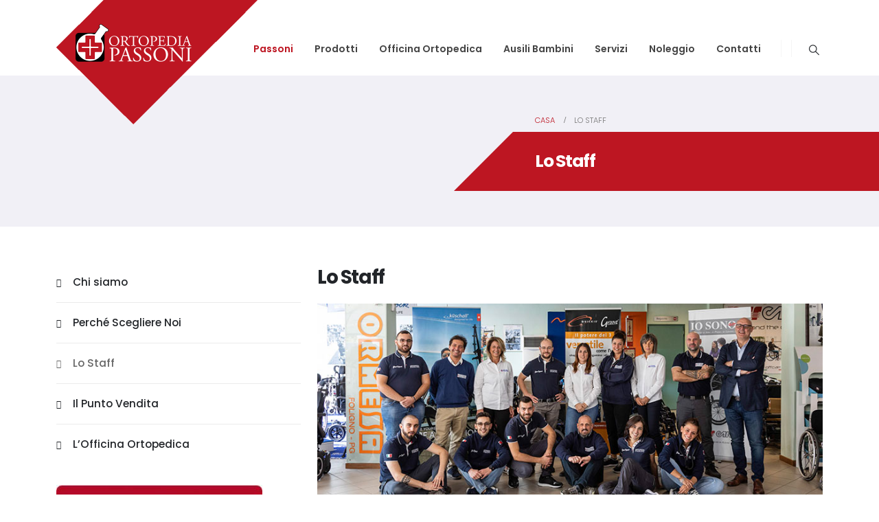

--- FILE ---
content_type: text/html; charset=UTF-8
request_url: https://ortopediapassoni.it/lo-staff/
body_size: 28744
content:
	<!DOCTYPE html>
	<html  dir="ltr" lang="it-IT" prefix="og: https://ogp.me/ns#">
	<head>
		<meta http-equiv="X-UA-Compatible" content="IE=edge" />
		<meta http-equiv="Content-Type" content="text/html; charset=UTF-8" />
		<meta name="viewport" content="width=device-width, initial-scale=1, minimum-scale=1" />

		<link rel="profile" href="https://gmpg.org/xfn/11" />
		<link rel="pingback" href="https://ortopediapassoni.it/xmlrpc.php" />
		<title>Lo Staff - Ortopedia Passoni</title>
	<style>img:is([sizes="auto" i], [sizes^="auto," i]) { contain-intrinsic-size: 3000px 1500px }</style>
	
		<!-- All in One SEO 4.8.7.2 - aioseo.com -->
	<meta name="robots" content="max-image-preview:large" />
	<link rel="canonical" href="https://ortopediapassoni.it/lo-staff/" />
	<meta name="generator" content="All in One SEO (AIOSEO) 4.8.7.2" />
		<meta property="og:locale" content="it_IT" />
		<meta property="og:site_name" content="Ortopedia Passoni - Le migliori tecnologie ortopediche" />
		<meta property="og:type" content="article" />
		<meta property="og:title" content="Lo Staff - Ortopedia Passoni" />
		<meta property="og:url" content="https://ortopediapassoni.it/lo-staff/" />
		<meta property="og:image" content="https://ortopediapassoni.it/wp-content/uploads/2024/02/centro-ausili-01.jpeg" />
		<meta property="og:image:secure_url" content="https://ortopediapassoni.it/wp-content/uploads/2024/02/centro-ausili-01.jpeg" />
		<meta property="og:image:width" content="802" />
		<meta property="og:image:height" content="469" />
		<meta property="article:published_time" content="2021-09-15T09:37:08+00:00" />
		<meta property="article:modified_time" content="2024-02-05T10:34:00+00:00" />
		<meta property="article:publisher" content="https://www.facebook.com/ortopediasanpassoni" />
		<meta name="twitter:card" content="summary_large_image" />
		<meta name="twitter:title" content="Lo Staff - Ortopedia Passoni" />
		<meta name="twitter:image" content="https://ortopediapassoni.it/wp-content/uploads/2024/02/centro-ausili-01.jpeg" />
		<script type="application/ld+json" class="aioseo-schema">
			{"@context":"https:\/\/schema.org","@graph":[{"@type":"BreadcrumbList","@id":"https:\/\/ortopediapassoni.it\/lo-staff\/#breadcrumblist","itemListElement":[{"@type":"ListItem","@id":"https:\/\/ortopediapassoni.it#listItem","position":1,"name":"Home","item":"https:\/\/ortopediapassoni.it","nextItem":{"@type":"ListItem","@id":"https:\/\/ortopediapassoni.it\/lo-staff\/#listItem","name":"Lo Staff"}},{"@type":"ListItem","@id":"https:\/\/ortopediapassoni.it\/lo-staff\/#listItem","position":2,"name":"Lo Staff","previousItem":{"@type":"ListItem","@id":"https:\/\/ortopediapassoni.it#listItem","name":"Home"}}]},{"@type":"Organization","@id":"https:\/\/ortopediapassoni.it\/#organization","name":"Ortopedia Passoni","description":"Le migliori tecnologie ortopediche","url":"https:\/\/ortopediapassoni.it\/","telephone":"+390382566509","logo":{"@type":"ImageObject","url":"https:\/\/ortopediapassoni.it\/wp-content\/uploads\/2021\/07\/logog-footer.png","@id":"https:\/\/ortopediapassoni.it\/lo-staff\/#organizationLogo","width":200,"height":68},"image":{"@id":"https:\/\/ortopediapassoni.it\/lo-staff\/#organizationLogo"},"sameAs":["https:\/\/www.facebook.com\/ortopediasanpassoni","https:\/\/www.instagram.com\/ortopediapassoni\/"]},{"@type":"WebPage","@id":"https:\/\/ortopediapassoni.it\/lo-staff\/#webpage","url":"https:\/\/ortopediapassoni.it\/lo-staff\/","name":"Lo Staff - Ortopedia Passoni","inLanguage":"it-IT","isPartOf":{"@id":"https:\/\/ortopediapassoni.it\/#website"},"breadcrumb":{"@id":"https:\/\/ortopediapassoni.it\/lo-staff\/#breadcrumblist"},"datePublished":"2021-09-15T11:37:08+02:00","dateModified":"2024-02-05T11:34:00+01:00"},{"@type":"WebSite","@id":"https:\/\/ortopediapassoni.it\/#website","url":"https:\/\/ortopediapassoni.it\/","name":"Ortopedia Passoni","description":"Le migliori tecnologie ortopediche","inLanguage":"it-IT","publisher":{"@id":"https:\/\/ortopediapassoni.it\/#organization"}}]}
		</script>
		<!-- All in One SEO -->

<link rel='dns-prefetch' href='//www.googletagmanager.com' />
<link rel="alternate" type="application/rss+xml" title="Ortopedia Passoni &raquo; Feed" href="https://ortopediapassoni.it/feed/" />
<link rel="alternate" type="application/rss+xml" title="Ortopedia Passoni &raquo; Feed dei commenti" href="https://ortopediapassoni.it/comments/feed/" />
		<link rel="shortcut icon" href="//ortopediapassoni.it/wp-content/uploads/2021/07/favicon.ico" type="image/x-icon" />
				<link rel="apple-touch-icon" href="//ortopediapassoni.it/wp-content/uploads/2021/07/apple-icon-60x60-1.png" />
				<link rel="apple-touch-icon" sizes="120x120" href="//ortopediapassoni.it/wp-content/uploads/2021/07/apple-icon-120x120-1.png" />
				<link rel="apple-touch-icon" sizes="76x76" href="" />
				<link rel="apple-touch-icon" sizes="152x152" href="" />
		<script>
window._wpemojiSettings = {"baseUrl":"https:\/\/s.w.org\/images\/core\/emoji\/16.0.1\/72x72\/","ext":".png","svgUrl":"https:\/\/s.w.org\/images\/core\/emoji\/16.0.1\/svg\/","svgExt":".svg","source":{"concatemoji":"https:\/\/ortopediapassoni.it\/wp-includes\/js\/wp-emoji-release.min.js?ver=6.8.3"}};
/*! This file is auto-generated */
!function(s,n){var o,i,e;function c(e){try{var t={supportTests:e,timestamp:(new Date).valueOf()};sessionStorage.setItem(o,JSON.stringify(t))}catch(e){}}function p(e,t,n){e.clearRect(0,0,e.canvas.width,e.canvas.height),e.fillText(t,0,0);var t=new Uint32Array(e.getImageData(0,0,e.canvas.width,e.canvas.height).data),a=(e.clearRect(0,0,e.canvas.width,e.canvas.height),e.fillText(n,0,0),new Uint32Array(e.getImageData(0,0,e.canvas.width,e.canvas.height).data));return t.every(function(e,t){return e===a[t]})}function u(e,t){e.clearRect(0,0,e.canvas.width,e.canvas.height),e.fillText(t,0,0);for(var n=e.getImageData(16,16,1,1),a=0;a<n.data.length;a++)if(0!==n.data[a])return!1;return!0}function f(e,t,n,a){switch(t){case"flag":return n(e,"\ud83c\udff3\ufe0f\u200d\u26a7\ufe0f","\ud83c\udff3\ufe0f\u200b\u26a7\ufe0f")?!1:!n(e,"\ud83c\udde8\ud83c\uddf6","\ud83c\udde8\u200b\ud83c\uddf6")&&!n(e,"\ud83c\udff4\udb40\udc67\udb40\udc62\udb40\udc65\udb40\udc6e\udb40\udc67\udb40\udc7f","\ud83c\udff4\u200b\udb40\udc67\u200b\udb40\udc62\u200b\udb40\udc65\u200b\udb40\udc6e\u200b\udb40\udc67\u200b\udb40\udc7f");case"emoji":return!a(e,"\ud83e\udedf")}return!1}function g(e,t,n,a){var r="undefined"!=typeof WorkerGlobalScope&&self instanceof WorkerGlobalScope?new OffscreenCanvas(300,150):s.createElement("canvas"),o=r.getContext("2d",{willReadFrequently:!0}),i=(o.textBaseline="top",o.font="600 32px Arial",{});return e.forEach(function(e){i[e]=t(o,e,n,a)}),i}function t(e){var t=s.createElement("script");t.src=e,t.defer=!0,s.head.appendChild(t)}"undefined"!=typeof Promise&&(o="wpEmojiSettingsSupports",i=["flag","emoji"],n.supports={everything:!0,everythingExceptFlag:!0},e=new Promise(function(e){s.addEventListener("DOMContentLoaded",e,{once:!0})}),new Promise(function(t){var n=function(){try{var e=JSON.parse(sessionStorage.getItem(o));if("object"==typeof e&&"number"==typeof e.timestamp&&(new Date).valueOf()<e.timestamp+604800&&"object"==typeof e.supportTests)return e.supportTests}catch(e){}return null}();if(!n){if("undefined"!=typeof Worker&&"undefined"!=typeof OffscreenCanvas&&"undefined"!=typeof URL&&URL.createObjectURL&&"undefined"!=typeof Blob)try{var e="postMessage("+g.toString()+"("+[JSON.stringify(i),f.toString(),p.toString(),u.toString()].join(",")+"));",a=new Blob([e],{type:"text/javascript"}),r=new Worker(URL.createObjectURL(a),{name:"wpTestEmojiSupports"});return void(r.onmessage=function(e){c(n=e.data),r.terminate(),t(n)})}catch(e){}c(n=g(i,f,p,u))}t(n)}).then(function(e){for(var t in e)n.supports[t]=e[t],n.supports.everything=n.supports.everything&&n.supports[t],"flag"!==t&&(n.supports.everythingExceptFlag=n.supports.everythingExceptFlag&&n.supports[t]);n.supports.everythingExceptFlag=n.supports.everythingExceptFlag&&!n.supports.flag,n.DOMReady=!1,n.readyCallback=function(){n.DOMReady=!0}}).then(function(){return e}).then(function(){var e;n.supports.everything||(n.readyCallback(),(e=n.source||{}).concatemoji?t(e.concatemoji):e.wpemoji&&e.twemoji&&(t(e.twemoji),t(e.wpemoji)))}))}((window,document),window._wpemojiSettings);
</script>

<style id='wp-emoji-styles-inline-css'>

	img.wp-smiley, img.emoji {
		display: inline !important;
		border: none !important;
		box-shadow: none !important;
		height: 1em !important;
		width: 1em !important;
		margin: 0 0.07em !important;
		vertical-align: -0.1em !important;
		background: none !important;
		padding: 0 !important;
	}
</style>
<link rel='stylesheet' id='wp-block-library-css' href='https://ortopediapassoni.it/wp-includes/css/dist/block-library/style.min.css?ver=6.8.3' media='all' />
<style id='wp-block-library-theme-inline-css'>
.wp-block-audio :where(figcaption){color:#555;font-size:13px;text-align:center}.is-dark-theme .wp-block-audio :where(figcaption){color:#ffffffa6}.wp-block-audio{margin:0 0 1em}.wp-block-code{border:1px solid #ccc;border-radius:4px;font-family:Menlo,Consolas,monaco,monospace;padding:.8em 1em}.wp-block-embed :where(figcaption){color:#555;font-size:13px;text-align:center}.is-dark-theme .wp-block-embed :where(figcaption){color:#ffffffa6}.wp-block-embed{margin:0 0 1em}.blocks-gallery-caption{color:#555;font-size:13px;text-align:center}.is-dark-theme .blocks-gallery-caption{color:#ffffffa6}:root :where(.wp-block-image figcaption){color:#555;font-size:13px;text-align:center}.is-dark-theme :root :where(.wp-block-image figcaption){color:#ffffffa6}.wp-block-image{margin:0 0 1em}.wp-block-pullquote{border-bottom:4px solid;border-top:4px solid;color:currentColor;margin-bottom:1.75em}.wp-block-pullquote cite,.wp-block-pullquote footer,.wp-block-pullquote__citation{color:currentColor;font-size:.8125em;font-style:normal;text-transform:uppercase}.wp-block-quote{border-left:.25em solid;margin:0 0 1.75em;padding-left:1em}.wp-block-quote cite,.wp-block-quote footer{color:currentColor;font-size:.8125em;font-style:normal;position:relative}.wp-block-quote:where(.has-text-align-right){border-left:none;border-right:.25em solid;padding-left:0;padding-right:1em}.wp-block-quote:where(.has-text-align-center){border:none;padding-left:0}.wp-block-quote.is-large,.wp-block-quote.is-style-large,.wp-block-quote:where(.is-style-plain){border:none}.wp-block-search .wp-block-search__label{font-weight:700}.wp-block-search__button{border:1px solid #ccc;padding:.375em .625em}:where(.wp-block-group.has-background){padding:1.25em 2.375em}.wp-block-separator.has-css-opacity{opacity:.4}.wp-block-separator{border:none;border-bottom:2px solid;margin-left:auto;margin-right:auto}.wp-block-separator.has-alpha-channel-opacity{opacity:1}.wp-block-separator:not(.is-style-wide):not(.is-style-dots){width:100px}.wp-block-separator.has-background:not(.is-style-dots){border-bottom:none;height:1px}.wp-block-separator.has-background:not(.is-style-wide):not(.is-style-dots){height:2px}.wp-block-table{margin:0 0 1em}.wp-block-table td,.wp-block-table th{word-break:normal}.wp-block-table :where(figcaption){color:#555;font-size:13px;text-align:center}.is-dark-theme .wp-block-table :where(figcaption){color:#ffffffa6}.wp-block-video :where(figcaption){color:#555;font-size:13px;text-align:center}.is-dark-theme .wp-block-video :where(figcaption){color:#ffffffa6}.wp-block-video{margin:0 0 1em}:root :where(.wp-block-template-part.has-background){margin-bottom:0;margin-top:0;padding:1.25em 2.375em}
</style>
<style id='classic-theme-styles-inline-css'>
/*! This file is auto-generated */
.wp-block-button__link{color:#fff;background-color:#32373c;border-radius:9999px;box-shadow:none;text-decoration:none;padding:calc(.667em + 2px) calc(1.333em + 2px);font-size:1.125em}.wp-block-file__button{background:#32373c;color:#fff;text-decoration:none}
</style>
<style id='global-styles-inline-css'>
:root{--wp--preset--aspect-ratio--square: 1;--wp--preset--aspect-ratio--4-3: 4/3;--wp--preset--aspect-ratio--3-4: 3/4;--wp--preset--aspect-ratio--3-2: 3/2;--wp--preset--aspect-ratio--2-3: 2/3;--wp--preset--aspect-ratio--16-9: 16/9;--wp--preset--aspect-ratio--9-16: 9/16;--wp--preset--color--black: #000000;--wp--preset--color--cyan-bluish-gray: #abb8c3;--wp--preset--color--white: #ffffff;--wp--preset--color--pale-pink: #f78da7;--wp--preset--color--vivid-red: #cf2e2e;--wp--preset--color--luminous-vivid-orange: #ff6900;--wp--preset--color--luminous-vivid-amber: #fcb900;--wp--preset--color--light-green-cyan: #7bdcb5;--wp--preset--color--vivid-green-cyan: #00d084;--wp--preset--color--pale-cyan-blue: #8ed1fc;--wp--preset--color--vivid-cyan-blue: #0693e3;--wp--preset--color--vivid-purple: #9b51e0;--wp--preset--color--primary: var(--porto-primary-color);--wp--preset--color--secondary: var(--porto-secondary-color);--wp--preset--color--tertiary: var(--porto-tertiary-color);--wp--preset--color--quaternary: var(--porto-quaternary-color);--wp--preset--color--dark: var(--porto-dark-color);--wp--preset--color--light: var(--porto-light-color);--wp--preset--color--primary-hover: var(--porto-primary-light-5);--wp--preset--gradient--vivid-cyan-blue-to-vivid-purple: linear-gradient(135deg,rgba(6,147,227,1) 0%,rgb(155,81,224) 100%);--wp--preset--gradient--light-green-cyan-to-vivid-green-cyan: linear-gradient(135deg,rgb(122,220,180) 0%,rgb(0,208,130) 100%);--wp--preset--gradient--luminous-vivid-amber-to-luminous-vivid-orange: linear-gradient(135deg,rgba(252,185,0,1) 0%,rgba(255,105,0,1) 100%);--wp--preset--gradient--luminous-vivid-orange-to-vivid-red: linear-gradient(135deg,rgba(255,105,0,1) 0%,rgb(207,46,46) 100%);--wp--preset--gradient--very-light-gray-to-cyan-bluish-gray: linear-gradient(135deg,rgb(238,238,238) 0%,rgb(169,184,195) 100%);--wp--preset--gradient--cool-to-warm-spectrum: linear-gradient(135deg,rgb(74,234,220) 0%,rgb(151,120,209) 20%,rgb(207,42,186) 40%,rgb(238,44,130) 60%,rgb(251,105,98) 80%,rgb(254,248,76) 100%);--wp--preset--gradient--blush-light-purple: linear-gradient(135deg,rgb(255,206,236) 0%,rgb(152,150,240) 100%);--wp--preset--gradient--blush-bordeaux: linear-gradient(135deg,rgb(254,205,165) 0%,rgb(254,45,45) 50%,rgb(107,0,62) 100%);--wp--preset--gradient--luminous-dusk: linear-gradient(135deg,rgb(255,203,112) 0%,rgb(199,81,192) 50%,rgb(65,88,208) 100%);--wp--preset--gradient--pale-ocean: linear-gradient(135deg,rgb(255,245,203) 0%,rgb(182,227,212) 50%,rgb(51,167,181) 100%);--wp--preset--gradient--electric-grass: linear-gradient(135deg,rgb(202,248,128) 0%,rgb(113,206,126) 100%);--wp--preset--gradient--midnight: linear-gradient(135deg,rgb(2,3,129) 0%,rgb(40,116,252) 100%);--wp--preset--font-size--small: 13px;--wp--preset--font-size--medium: 20px;--wp--preset--font-size--large: 36px;--wp--preset--font-size--x-large: 42px;--wp--preset--spacing--20: 0.44rem;--wp--preset--spacing--30: 0.67rem;--wp--preset--spacing--40: 1rem;--wp--preset--spacing--50: 1.5rem;--wp--preset--spacing--60: 2.25rem;--wp--preset--spacing--70: 3.38rem;--wp--preset--spacing--80: 5.06rem;--wp--preset--shadow--natural: 6px 6px 9px rgba(0, 0, 0, 0.2);--wp--preset--shadow--deep: 12px 12px 50px rgba(0, 0, 0, 0.4);--wp--preset--shadow--sharp: 6px 6px 0px rgba(0, 0, 0, 0.2);--wp--preset--shadow--outlined: 6px 6px 0px -3px rgba(255, 255, 255, 1), 6px 6px rgba(0, 0, 0, 1);--wp--preset--shadow--crisp: 6px 6px 0px rgba(0, 0, 0, 1);}:where(.is-layout-flex){gap: 0.5em;}:where(.is-layout-grid){gap: 0.5em;}body .is-layout-flex{display: flex;}.is-layout-flex{flex-wrap: wrap;align-items: center;}.is-layout-flex > :is(*, div){margin: 0;}body .is-layout-grid{display: grid;}.is-layout-grid > :is(*, div){margin: 0;}:where(.wp-block-columns.is-layout-flex){gap: 2em;}:where(.wp-block-columns.is-layout-grid){gap: 2em;}:where(.wp-block-post-template.is-layout-flex){gap: 1.25em;}:where(.wp-block-post-template.is-layout-grid){gap: 1.25em;}.has-black-color{color: var(--wp--preset--color--black) !important;}.has-cyan-bluish-gray-color{color: var(--wp--preset--color--cyan-bluish-gray) !important;}.has-white-color{color: var(--wp--preset--color--white) !important;}.has-pale-pink-color{color: var(--wp--preset--color--pale-pink) !important;}.has-vivid-red-color{color: var(--wp--preset--color--vivid-red) !important;}.has-luminous-vivid-orange-color{color: var(--wp--preset--color--luminous-vivid-orange) !important;}.has-luminous-vivid-amber-color{color: var(--wp--preset--color--luminous-vivid-amber) !important;}.has-light-green-cyan-color{color: var(--wp--preset--color--light-green-cyan) !important;}.has-vivid-green-cyan-color{color: var(--wp--preset--color--vivid-green-cyan) !important;}.has-pale-cyan-blue-color{color: var(--wp--preset--color--pale-cyan-blue) !important;}.has-vivid-cyan-blue-color{color: var(--wp--preset--color--vivid-cyan-blue) !important;}.has-vivid-purple-color{color: var(--wp--preset--color--vivid-purple) !important;}.has-black-background-color{background-color: var(--wp--preset--color--black) !important;}.has-cyan-bluish-gray-background-color{background-color: var(--wp--preset--color--cyan-bluish-gray) !important;}.has-white-background-color{background-color: var(--wp--preset--color--white) !important;}.has-pale-pink-background-color{background-color: var(--wp--preset--color--pale-pink) !important;}.has-vivid-red-background-color{background-color: var(--wp--preset--color--vivid-red) !important;}.has-luminous-vivid-orange-background-color{background-color: var(--wp--preset--color--luminous-vivid-orange) !important;}.has-luminous-vivid-amber-background-color{background-color: var(--wp--preset--color--luminous-vivid-amber) !important;}.has-light-green-cyan-background-color{background-color: var(--wp--preset--color--light-green-cyan) !important;}.has-vivid-green-cyan-background-color{background-color: var(--wp--preset--color--vivid-green-cyan) !important;}.has-pale-cyan-blue-background-color{background-color: var(--wp--preset--color--pale-cyan-blue) !important;}.has-vivid-cyan-blue-background-color{background-color: var(--wp--preset--color--vivid-cyan-blue) !important;}.has-vivid-purple-background-color{background-color: var(--wp--preset--color--vivid-purple) !important;}.has-black-border-color{border-color: var(--wp--preset--color--black) !important;}.has-cyan-bluish-gray-border-color{border-color: var(--wp--preset--color--cyan-bluish-gray) !important;}.has-white-border-color{border-color: var(--wp--preset--color--white) !important;}.has-pale-pink-border-color{border-color: var(--wp--preset--color--pale-pink) !important;}.has-vivid-red-border-color{border-color: var(--wp--preset--color--vivid-red) !important;}.has-luminous-vivid-orange-border-color{border-color: var(--wp--preset--color--luminous-vivid-orange) !important;}.has-luminous-vivid-amber-border-color{border-color: var(--wp--preset--color--luminous-vivid-amber) !important;}.has-light-green-cyan-border-color{border-color: var(--wp--preset--color--light-green-cyan) !important;}.has-vivid-green-cyan-border-color{border-color: var(--wp--preset--color--vivid-green-cyan) !important;}.has-pale-cyan-blue-border-color{border-color: var(--wp--preset--color--pale-cyan-blue) !important;}.has-vivid-cyan-blue-border-color{border-color: var(--wp--preset--color--vivid-cyan-blue) !important;}.has-vivid-purple-border-color{border-color: var(--wp--preset--color--vivid-purple) !important;}.has-vivid-cyan-blue-to-vivid-purple-gradient-background{background: var(--wp--preset--gradient--vivid-cyan-blue-to-vivid-purple) !important;}.has-light-green-cyan-to-vivid-green-cyan-gradient-background{background: var(--wp--preset--gradient--light-green-cyan-to-vivid-green-cyan) !important;}.has-luminous-vivid-amber-to-luminous-vivid-orange-gradient-background{background: var(--wp--preset--gradient--luminous-vivid-amber-to-luminous-vivid-orange) !important;}.has-luminous-vivid-orange-to-vivid-red-gradient-background{background: var(--wp--preset--gradient--luminous-vivid-orange-to-vivid-red) !important;}.has-very-light-gray-to-cyan-bluish-gray-gradient-background{background: var(--wp--preset--gradient--very-light-gray-to-cyan-bluish-gray) !important;}.has-cool-to-warm-spectrum-gradient-background{background: var(--wp--preset--gradient--cool-to-warm-spectrum) !important;}.has-blush-light-purple-gradient-background{background: var(--wp--preset--gradient--blush-light-purple) !important;}.has-blush-bordeaux-gradient-background{background: var(--wp--preset--gradient--blush-bordeaux) !important;}.has-luminous-dusk-gradient-background{background: var(--wp--preset--gradient--luminous-dusk) !important;}.has-pale-ocean-gradient-background{background: var(--wp--preset--gradient--pale-ocean) !important;}.has-electric-grass-gradient-background{background: var(--wp--preset--gradient--electric-grass) !important;}.has-midnight-gradient-background{background: var(--wp--preset--gradient--midnight) !important;}.has-small-font-size{font-size: var(--wp--preset--font-size--small) !important;}.has-medium-font-size{font-size: var(--wp--preset--font-size--medium) !important;}.has-large-font-size{font-size: var(--wp--preset--font-size--large) !important;}.has-x-large-font-size{font-size: var(--wp--preset--font-size--x-large) !important;}
:where(.wp-block-post-template.is-layout-flex){gap: 1.25em;}:where(.wp-block-post-template.is-layout-grid){gap: 1.25em;}
:where(.wp-block-columns.is-layout-flex){gap: 2em;}:where(.wp-block-columns.is-layout-grid){gap: 2em;}
:root :where(.wp-block-pullquote){font-size: 1.5em;line-height: 1.6;}
</style>
<link rel='stylesheet' id='cmplz-general-css' href='https://ortopediapassoni.it/wp-content/plugins/complianz-gdpr-premium/assets/css/cookieblocker.min.css?ver=1759758264' media='all' />
<link rel='stylesheet' id='porto-css-vars-css' href='http://ortopediapassoni.it/wp-content/uploads/porto_styles/theme_css_vars.css?ver=7.6.3' media='all' />
<link rel='stylesheet' id='js_composer_front-css' href='https://ortopediapassoni.it/wp-content/plugins/js_composer/assets/css/js_composer.min.css?ver=8.6.1' media='all' />
<link rel='stylesheet' id='bootstrap-css' href='http://ortopediapassoni.it/wp-content/uploads/porto_styles/bootstrap.css?ver=7.6.3' media='all' />
<link rel='stylesheet' id='porto-plugins-css' href='https://ortopediapassoni.it/wp-content/themes/porto/css/plugins.css?ver=7.6.3' media='all' />
<link rel='stylesheet' id='porto-theme-css' href='https://ortopediapassoni.it/wp-content/themes/porto/css/theme.css?ver=7.6.3' media='all' />
<link rel='stylesheet' id='porto-logo-overlay-css' href='https://ortopediapassoni.it/wp-content/themes/porto/css/part/logo-overlay.css?ver=7.6.3' media='all' />
<link rel='stylesheet' id='porto-animate-css' href='https://ortopediapassoni.it/wp-content/themes/porto/css/part/animate.css?ver=7.6.3' media='all' />
<link rel='stylesheet' id='porto-widget-text-css' href='https://ortopediapassoni.it/wp-content/themes/porto/css/part/widget-text.css?ver=7.6.3' media='all' />
<link rel='stylesheet' id='porto-widget-follow-us-css' href='https://ortopediapassoni.it/wp-content/themes/porto/css/part/widget-follow-us.css?ver=7.6.3' media='all' />
<link rel='stylesheet' id='porto-blog-legacy-css' href='https://ortopediapassoni.it/wp-content/themes/porto/css/part/blog-legacy.css?ver=7.6.3' media='all' />
<link rel='stylesheet' id='porto-header-legacy-css' href='https://ortopediapassoni.it/wp-content/themes/porto/css/part/header-legacy.css?ver=7.6.3' media='all' />
<link rel='stylesheet' id='porto-footer-legacy-css' href='https://ortopediapassoni.it/wp-content/themes/porto/css/part/footer-legacy.css?ver=7.6.3' media='all' />
<link rel='stylesheet' id='porto-nav-panel-css' href='https://ortopediapassoni.it/wp-content/themes/porto/css/part/nav-panel.css?ver=7.6.3' media='all' />
<link rel='stylesheet' id='porto-media-mobile-sidebar-css' href='https://ortopediapassoni.it/wp-content/themes/porto/css/part/media-mobile-sidebar.css?ver=7.6.3' media='(max-width:991px)' />
<link rel='stylesheet' id='porto-theme-portfolio-css' href='https://ortopediapassoni.it/wp-content/themes/porto/css/theme_portfolio.css?ver=7.6.3' media='all' />
<link rel='stylesheet' id='porto-shortcodes-css' href='http://ortopediapassoni.it/wp-content/uploads/porto_styles/shortcodes.css?ver=7.6.3' media='all' />
<link rel='stylesheet' id='porto-theme-wpb-css' href='https://ortopediapassoni.it/wp-content/themes/porto/css/theme_wpb.css?ver=7.6.3' media='all' />
<link rel='stylesheet' id='porto-dynamic-style-css' href='http://ortopediapassoni.it/wp-content/uploads/porto_styles/dynamic_style.css?ver=7.6.3' media='all' />
<link rel='stylesheet' id='porto-type-builder-css' href='https://ortopediapassoni.it/wp-content/plugins/porto-functionality/builders/assets/type-builder.css?ver=3.6.3' media='all' />
<link rel='stylesheet' id='porto-style-css' href='https://ortopediapassoni.it/wp-content/themes/porto/style.css?ver=7.6.3' media='all' />
<style id='porto-style-inline-css'>
.vc_do_custom_heading{margin-bottom:0.625rem;margin-top:0;}.wpb_custom_1d79582c9d9e64264aa4dbda0df047c8 .porto-u-sub-heading{font-weight:500;font-size:1.2em;text-transform:none;}.wpb_custom_83f2589b9059839bc04396c1b2a1478f .stats-text{font-weight:700;font-size:1.2em;letter-spacing:0;text-transform:none;}.wpb_custom_83f2589b9059839bc04396c1b2a1478f .stats-number{font-weight:700;font-size:4em;line-height:1;text-transform:none;}.wpb_custom_83f2589b9059839bc04396c1b2a1478f.stats-block .counter_prefix, .wpb_custom_83f2589b9059839bc04396c1b2a1478f.stats-block .counter_suffix{font-weight:700;font-size:4em;line-height:1;text-transform:none;}.wpb_custom_c86c2fb53cae9eced42d4b8900a042f3 .owl-item:not(.active){opacity: 0.5}.wpb_custom_c86c2fb53cae9eced42d4b8900a042f3{--porto-el-spacing: 0px;}.wpb_custom_1c0eb64e97deec0391845e4063d26e39 .porto-sicon-title{font-weight:700;font-size:2em;line-height:1;text-transform:none;color: #bd1622;}.wpb_custom_1c0eb64e97deec0391845e4063d26e39 .porto-sicon-header p{font-weight:700;font-size:1.2em;text-transform:none;}.wpb_custom_1c0eb64e97deec0391845e4063d26e39 .porto-sicon-description{font-weight:300;font-size:1.1em;text-transform:none;}.wpb_custom_497a1ef59c281198d2b8242f83cd467d .porto-u-sub-heading{font-weight:300;font-size:1.1em;text-transform:none;}.wpb_custom_fd3d4c45f21deff133153aad218e5d07 .porto-sicon-title{font-weight:700;font-size:1.5em;line-height:1;text-transform:none;}.wpb_custom_fd3d4c45f21deff133153aad218e5d07 .porto-sicon-header p{font-size:0.95em;text-transform:uppercase;}.wpb_custom_fd3d4c45f21deff133153aad218e5d07 .porto-sicon-description{font-weight:300;line-height:1.7;text-transform:none;}
.side-header-narrow-bar-logo{max-width:130px}@media (min-width:992px){}.page-top .page-title-wrap{line-height:0}#header .main-menu > li.menu-item > a{top:1px}#header .mega-menu > li.menu-item:hover .popup{top:calc(100% + 1px)}#header .share-links > a{box-shadow:none;font-size:.9rem;width:38px;height:38px}#header .share-links a:not(:hover){background-color:transparent}#header .separator{height:25px}#header .searchform-popup .search-toggle{top:2px;font-size:.9625rem;margin-left:.375rem}#header .searchform-popup .fa-search:before{content:'\e918';font-family:'porto';font-weight:400}#header .main-menu > li.menu-item > a{padding:30px 15px 30px 15px}@media (min-width:992px){#header{padding-top:30px}#header.logo-overlay-header .overlay-logo{top:-86px}#header.logo-overlay-header.sticky-header .overlay-logo{top:-150px}.page-top .page-title-wrap,.page-top .breadcrumbs-wrap{padding-left:2rem}.sidebar.col-lg-3{flex:0 0 33.3333%;max-width:33.3333%}.main-content.col-lg-9{flex:0 0 66.6666%;max-width:66.6666%}}@media (max-width:991px){#header .share-links,#header .separator{display:none}}#nav-panel .mobile-nav-wrap,.fixed-header #nav-panel .mobile-nav-wrap{padding:0 !important}.page-top{overflow:hidden}.page-top .breadcrumbs-wrap{font-size:.8em;margin-bottom:.25rem}.page-top .page-title{font-size:1.8em;font-weight:700}.page-top .page-title-wrap{background:#bd1622;height:5.375rem;display:flex;align-items:center;position:relative}.page-top .page-title-wrap:after{content:'';position:absolute;top:0;bottom:0;right:100%;border-right:5.375rem solid;border-top:5.375rem solid transparent;border-right-color:#bd1622}.page-top .page-title-wrap:before{content:'';position:absolute;top:0;bottom:0;left:100%;width:40vw;background:inherit}.page-top .col-lg-12{margin-left:auto;max-width:41.6666% !important}@media (max-width:767px){.page-top .col-lg-12{max-width:58.3333% !important}}.main-content,.left-sidebar,.right-sidebar{padding-top:60px}@media (max-width:992px){.column2-left-sidebar .main-content,.column2-left-sidebar .main-content{-webkit-order:2;order:2}.left-sidebar{padding-bottom:0;margin-top:0}}@keyframes customLineDividerAnim{from{stroke-dasharray:170;stroke-dashoffset:0}to{stroke-dasharray:170;stroke-dashoffset:-170}}.customLineDividerAnim{animation-name:customLineDividerAnim}@keyframes customDiamondsLineAnim{from{stroke-dasharray:1330;stroke-dashoffset:0}to{stroke-dasharray:1330;stroke-dashoffset:-1300}}.customDiamondsLineAnim{animation-name:customDiamondsLineAnim}.custom-outline-text-style-1{-webkit-text-fill-color:transparent;-webkit-text-stroke-color:white;-webkit-text-stroke-width:.3px}.highlight-primary-opacity{opacity:1;background-image:linear-gradient(90deg,rgba(255,255,255,0) 50%,rgba(224,70,34,0.2) 0);position:relative;background-size:200%;background-position:0;padding-right:.5rem;padding-left:.5rem;transition:background-position .8s}@keyframes highlightAnim{from{background-position:0}to{background-position:-100%}}.highlight-animated-start{animation-name:highlightAnim}.owl-carousel.nav-style-3 .owl-nav [class*="owl-"]{width:40px;height:40px;transform:rotate(45deg);font-size:1rem}.nav-style-3.nav-sm .owl-nav [class*="owl-"]{width:30px;height:30px;font-size:.875rem;line-height:22px}.owl-carousel.nav-style-3 .owl-nav [class*="owl-"]:before{display:inline-block;transform:rotate(-45deg)}.owl-carousel.nav-style-3 .owl-nav [class*="owl-"]:hover{background-color:#262a2f !important}.owl-carousel.nav-pos-inside .owl-nav .owl-prev{left:30px}.owl-carousel.nav-pos-inside .owl-nav .owl-next{right:30px}.porto-sicon-read{font-size:.875rem;font-weight:500;display:flex;align-items:center;width:fit-content;text-decoration:none !important}.porto-sicon-read span{display:none}.porto-sicon-read:after,.post .btn-readmore:after{content:"\e704";font-family:'Porto';font-size:2.4em;margin-left:8px;transition:margin-left .2s linear}.porto-sicon-read:hover:after,.post .btn-readmore:hover:after{margin-left:14px}.testimonial{position:relative}.testimonial:before{font-size:80px;content:"“";position:absolute;left:-3rem;top:-22px;font-family:'Playfair Display',serif;line-height:1;color:#222529}article.post .post-image .post-date{background-color:#bd1622;padding:.5rem 1rem;width:auto;top:auto;bottom:1.5rem;margin-right:1.5rem}article.post .post-date .day{background:none;color:#fff;padding:0 .25rem;font-size:1.65em;font-weight:600;line-height:1.2}article.post .post-date .month{background:none;box-shadow:none;padding:0;font-size:1em;letter-spacing:2px;line-height:1.2;font-weight:600;text-transform:uppercase}.blog-posts .post .entry-title{font-weight:700}article.post-grid .post-meta i{display:none}article.post-grid .post-meta{font-weight:600;color:#969696;letter-spacing:2px;text-transform:uppercase;margin-bottom:0}.post .btn-readmore{display:inline-block;text-indent:-9999px;font-size:1em !important;line-height:22px;font-weight:500;color:#bd1622 !important;background:none !important;padding:0;border:none;text-transform:capitalize !important;margin-top:-1rem}.post .btn-readmore:before{text-indent:0;content:'View More';float:left}.post .btn-readmore:after{text-indent:0;float:left;line-height:21px}.sidebar .form-group{margin-bottom:.75rem}.sidebar .widget-title{font-size:1.65em;text-transform:none;font-weight:700}.wpcf7-submit.btn{font-weight:600;padding-left:1.75rem;padding-right:1.75rem;min-height:2.5rem}.tabs.tabs-simple .nav-tabs > li .nav-link{padding:.75rem .25rem;font-size:1.2em;letter-spacing:-.2px;font-weight:700;margin-right:1.5rem;border-bottom-width:2px !important;border-bottom-color:transparent}.tabs.tabs-simple .nav-tabs > li:not(.active) .nav-link:hover{border-bottom-color:transparent}.tabs.tabs-simple .nav-tabs > li.active .nav-link,.tabs.tabs-simple .nav-tabs > li .nav-link:hover{color:var(--primary)}.accordion.panel-modern .card{border:none}.accordion .card-title a:not(:hover){color:inherit}.accordion.panel-modern .card-header{background:none}.accordion .card-title a{background:#f4f4f4;padding:1.375rem 1.875rem;font-size:1rem;font-weight:600;position:relative}.accordion .card-title a[aria-expanded="true"]{background:var(--primary);color:#fff}.panel-modern .card-body{background:#f4f4f4;padding:2rem}.panel-modern .card{margin-top:1rem}.accordion .card-title a:after{content:'+';position:absolute;top:50%;right:25px;transform:translate3d(0,-50%,0);transform-origin:50% 50%;transition:transform .3s}.accordion .card-title a[aria-expanded="true"]:after{transform:translate3d(0,-50%,0) rotate(45deg)}.porto-process .process-step-content h4{font-size:1.35em}.porto-process .process-step-desc{font-size:1.1em;font-weight:300}.porto-process .process-step{margin-top:15px;padding-bottom:45px}.porto-process .process-step-circle{width:80px;height:80px;border-color:#ccc;flex:0 0 80px;font-size:2em;color:var(--primary);margin:0 20px 0 0}.porto-process .process-step-circle:before,.porto-process .process-step-circle:after{width:3px;background-color:#d4d4d4;left:38px}.porto-process .process-step-circle:before{bottom:calc(100% + 15px)}.porto-process .process-step-circle:after{top:95px}.section-custom-construction-2{display:none}#footer{padding-bottom:30px;min-height:150px;overflow:hidden}@media (min-width:992px){#footer:after{content:"";background:#bd1622;position:absolute;bottom:-233px;right:-177px;width:400px;height:400px;transform:rotate(50deg);z-index:1}#footer .widgettitle,#footer .widget-title{margin-bottom:22px;font-size:1.4em;font-weight:700;text-transform:capitalize}#footer .footer-bottom{padding-top:0;padding-bottom:0;font-size:1em}.footer-bottom .container{border-top:1px solid rgba(0,0,0,.06)}#footer .footer-bottom .container > div{padding-top:40px}#footer .footer-bottom .widget{display:block;margin-top:.5rem}@media (min-width:992px){#footer .logo{margin-top:65px}}#footer ul.list-footer-nav li{margin-bottom:13px}#footer .share-links a{width:38px;height:38px;font-size:1.08rem}#footer .contact-us a{font-weight:700;font-size:.875rem}#footer .contact-us a:not(:hover){color:#222529}#footer form.widget_wysija{display:table;width:100%;position:relative}#footer form.widget_wysija > *{display:table-caption}#footer .widget_wysija .wysija-paragraph{display:table-cell;width:100%;vertical-align:bottom;position:relative;z-index:2}#footer .wysija-paragraph label{display:none}#footer .widget_wysija .wysija-input{max-width:100%;height:46px;padding:12px;border-radius:0;border:none;font-size:.85rem;color:#222529;background:#fff}#footer .widget_wysija .wysija-submit{border-radius:0;width:60px;padding:0;text-align:center;text-indent:-9999px;background:none;position:relative;z-index:1}#footer .widget .widget_wysija:after{content:"\e704";font-family:'Porto';font-size:34px;text-indent:0;position:absolute;width:60px;height:46px;line-height:44px;text-align:center;right:0;top:0;background:#bd1622;color:#fff}#footer .widget_wysija .wysija-submit:hover{background-color:rgba(0,0,0,0.1);border-color:#adadad}#footer .footer-main > .container{padding-top:40px;padding-bottom:30px}.sort-source{margin-bottom:2rem}.sort-source > li > a{font-size:1.1em;font-weight:600;color:#222529;padding:6px 0;border-bottom:3px solid transparent}.sort-source > li{margin-right:1.5rem}ul.sort-source > li:hover > a{color:var(--primary)}ul.sort-source > li.active > a{background:none !important;color:var(--primary) !important;border-bottom-color:var(--primary)}.portfolio-item.outimage{text-align:left;display:flex;flex-direction:column}.portfolio-item .portfolio-title{order:2;margin-bottom:1.5rem !important;margin-top:0 !important;font-size:1.65em}.portfolio-item p.color-body{margin-top:1rem;margin-bottom:0 !important;font-size:.9em;font-weight:500;letter-spacing:2.5px;text-transform:uppercase;color:#969696}ul.portfolio-details{margin-left:0}.page-portfolios > hr,.portfolio-info,.portfolio-desc:first-child,ul.portfolio-details li h5:first-child{display:none}.portfolio-medium .post-content,.portfolio-ajax-modal .post-content{margin-top:6px !important}.single-portfolio .vc_single_bar.progress .vc_bar{line-height:5px !important;position:static}.vc_progress_bar .vc_single_bar.progress.progress-sm,.progress.progress-sm{height:5px}.single-portfolio .progress-bar-tooltip{background:none;color:#222529;font-size:.875rem;font-weight:600;right:0;padding-right:0;opacity:1}.single-portfolio .progress-bar-tooltip:after{content:none}.single-portfolio .progress-label{font-size:.875rem;font-weight:600;color:#222529;margin-bottom:.25rem}@media (min-width:992px){.portfolio-medium > .row > .col-md-4{flex:0 0 41.6666%;max-width:41.6666%}.portfolio-medium > .row > .col-md-8{flex:0 0 58.3333%;max-width:58.3333%}}.sidebar-content .menu{border-bottom:none}.sidebar-content .menu li{padding:0;position:relative}.sidebar-content .menu li:before{display:none}.sidebar-content .menu li a:before{content:'\f054';position:absolute;left:0;top:50%;font-family:'Font Awesome 5 Free';font-weight:900;font-size:12px;line-height:1;margin-top:-6px}.sidebar-content .menu a{display:block;padding:1rem 0 1rem 1.5rem;font-size:.9625rem;font-weight:500;color:#222529}.sidebar-content .menu .current-menu-item > a{font-weight:500;color:var(--primary)}#footer .widget .widget_wysija{max-width:none}.comment-form textarea,.comment-form .form-control,.comment-form select,.comment-form input[type="text"],.comment-form input[type="email"],.comment-form input[type="url"]{background:#fff}
</style>

<!-- Snippet del tag Google (gtag.js) aggiunto da Site Kit -->
<!-- Snippet Google Analytics aggiunto da Site Kit -->
<script src="https://www.googletagmanager.com/gtag/js?id=G-PDYY3CMBZG" id="google_gtagjs-js" async></script>
<script id="google_gtagjs-js-after">
window.dataLayer = window.dataLayer || [];function gtag(){dataLayer.push(arguments);}
gtag("set","linker",{"domains":["ortopediapassoni.it"]});
gtag("js", new Date());
gtag("set", "developer_id.dZTNiMT", true);
gtag("config", "G-PDYY3CMBZG");
</script>
<script src="https://ortopediapassoni.it/wp-includes/js/jquery/jquery.min.js?ver=3.7.1" id="jquery-core-js"></script>
<script></script><link rel="https://api.w.org/" href="https://ortopediapassoni.it/wp-json/" /><link rel="alternate" title="JSON" type="application/json" href="https://ortopediapassoni.it/wp-json/wp/v2/pages/823" /><link rel="EditURI" type="application/rsd+xml" title="RSD" href="https://ortopediapassoni.it/xmlrpc.php?rsd" />
<meta name="generator" content="WordPress 6.8.3" />
<link rel='shortlink' href='https://ortopediapassoni.it/?p=823' />
<link rel="alternate" title="oEmbed (JSON)" type="application/json+oembed" href="https://ortopediapassoni.it/wp-json/oembed/1.0/embed?url=https%3A%2F%2Fortopediapassoni.it%2Flo-staff%2F" />
<link rel="alternate" title="oEmbed (XML)" type="text/xml+oembed" href="https://ortopediapassoni.it/wp-json/oembed/1.0/embed?url=https%3A%2F%2Fortopediapassoni.it%2Flo-staff%2F&#038;format=xml" />
<meta name="generator" content="Site Kit by Google 1.162.1" /><!-- Global site tag (gtag.js) - Google Ads: 10899117183 -->
<script type="text/plain" data-service="google-analytics" data-category="statistics" async data-cmplz-src="https://www.googletagmanager.com/gtag/js?id=AW-10899117183"></script>
<script>
  window.dataLayer = window.dataLayer || [];
  function gtag(){dataLayer.push(arguments);}
  gtag('js', new Date());

  gtag('config', 'AW-10899117183');
</script>
			<style>.cmplz-hidden {
					display: none !important;
				}</style>		<script type="text/javascript" id="webfont-queue">
		WebFontConfig = {
			google: { families: [ 'Poppins:300,400,500,600,700,800','Playfair+Display:400,700' ] }
		};
		(function(d) {
			var wf = d.createElement('script'), s = d.scripts[d.scripts.length - 1];
			wf.src = 'https://ortopediapassoni.it/wp-content/themes/porto/js/libs/webfont.js';
			wf.async = true;
			s.parentNode.insertBefore(wf, s);
		})(document);</script>
		<meta name="generator" content="Powered by WPBakery Page Builder - drag and drop page builder for WordPress."/>
<style data-type="vc_custom-css">.bg-color-grey-scale-1 {
    background-color: #f1f0f6;
}
#leadership .porto-sicon-description {
    padding-left: 1.5rem;
    padding-right: 1.5rem;
}

@media (min-width: 768px) {
    .col-md-auto {
        flex: 0 0 auto;
        width: auto;
        max-width: none;
    }
}</style><noscript><style> .wpb_animate_when_almost_visible { opacity: 1; }</style></noscript>	</head>
	<body data-cmplz=1 class="wp-singular page-template-default page page-id-823 wp-embed-responsive wp-theme-porto full blog-1 wpb-js-composer js-comp-ver-8.6.1 vc_responsive">
	
	<div class="page-wrapper"><!-- page wrapper -->
		
											<!-- header wrapper -->
				<div class="header-wrapper">
										

	<header  id="header" class="header-builder logo-overlay-header">
	
	<div class="header-main"><div class="header-row container"><div class="header-col header-left">		<a aria-label="Site Logo" href="https://ortopediapassoni.it/" title="Ortopedia Passoni - Le migliori tecnologie ortopediche" class="overlay-logo">
			<img class="img-responsive" src="//ortopediapassoni.it/wp-content/uploads/2021/07/logo-passoni.png" alt="Ortopedia Passoni" style="max-width:330px;" />		</a>
		
	<div class="logo">
	<a aria-label="Site Logo" href="https://ortopediapassoni.it/" title="Ortopedia Passoni - Le migliori tecnologie ortopediche"  rel="home">
		<img class="img-responsive standard-logo retina-logo" width="350" height="118" src="//ortopediapassoni.it/wp-content/uploads/2021/07/logo-ortopedia-passoni.jpg" alt="Ortopedia Passoni" />	</a>
	</div>
	</div><div class="header-col header-right"><ul id="menu-main-menu" class="main-menu mega-menu"><li id="nav-menu-item-574" class="menu-item menu-item-type-post_type menu-item-object-page current-menu-ancestor current-menu-parent current_page_parent current_page_ancestor menu-item-has-children active has-sub narrow"><a href="https://ortopediapassoni.it/ortopedia-passoni/" class=" current">Passoni</a>
<div class="popup"><div class="inner" style=""><ul class="sub-menu porto-narrow-sub-menu">
	<li id="nav-menu-item-847" class="menu-item menu-item-type-post_type menu-item-object-page" data-cols="1"><a href="https://ortopediapassoni.it/perche-scegliere-noi/">Perché Scegliere Noi</a></li>
	<li id="nav-menu-item-848" class="menu-item menu-item-type-post_type menu-item-object-page current-menu-item page_item page-item-823 current_page_item active" data-cols="1"><a href="https://ortopediapassoni.it/lo-staff/">Lo Staff</a></li>
	<li id="nav-menu-item-812" class="menu-item menu-item-type-post_type menu-item-object-page" data-cols="1"><a href="https://ortopediapassoni.it/il-negozio/">Il Punto Vendita</a></li>
	<li id="nav-menu-item-849" class="menu-item menu-item-type-post_type menu-item-object-page" data-cols="1"><a href="https://ortopediapassoni.it/il-laboratorio/">L’Officina Ortopedica</a></li>
</ul></div></div>
</li>
<li id="nav-menu-item-740" class="menu-item menu-item-type-post_type menu-item-object-page menu-item-has-children has-sub narrow"><a href="https://ortopediapassoni.it/prodotti/">Prodotti</a>
<div class="popup"><div class="inner" style=""><ul class="sub-menu porto-narrow-sub-menu">
	<li id="nav-menu-item-1293" class="menu-item menu-item-type-custom menu-item-object-custom" data-cols="1"><a href="/prodotti/antidecubito/">Antidecubito</a></li>
	<li id="nav-menu-item-1306" class="menu-item menu-item-type-custom menu-item-object-custom" data-cols="1"><a href="/prodotti/arredamento/">Arredamento</a></li>
	<li id="nav-menu-item-1317" class="menu-item menu-item-type-custom menu-item-object-custom" data-cols="1"><a href="/prodotti/ausili-bagno/">Ausili Bagno</a></li>
	<li id="nav-menu-item-982" class="menu-item menu-item-type-custom menu-item-object-custom" data-cols="1"><a href="/prodotti/calzature-predisposte">Calzature Predisposte</a></li>
	<li id="nav-menu-item-1334" class="menu-item menu-item-type-custom menu-item-object-custom" data-cols="1"><a href="/prodotti/cura-della-persona/">Cura Della Persona</a></li>
	<li id="nav-menu-item-1343" class="menu-item menu-item-type-custom menu-item-object-custom" data-cols="1"><a href="/prodotti/letti-e-poltrone/">Letti e Poltrone</a></li>
	<li id="nav-menu-item-984" class="menu-item menu-item-type-custom menu-item-object-custom" data-cols="1"><a href="/prodotti/linea-elastocompressiva">Linea Elastocompressiva</a></li>
	<li id="nav-menu-item-1571" class="menu-item menu-item-type-custom menu-item-object-custom" data-cols="1"><a href="/prodotti/elettromedicali/">Linea Elettromedicale</a></li>
	<li id="nav-menu-item-1368" class="menu-item menu-item-type-custom menu-item-object-custom" data-cols="1"><a href="/prodotti/linea-medico-sanitaria/">Linea Medico Sanitaria</a></li>
	<li id="nav-menu-item-1377" class="menu-item menu-item-type-custom menu-item-object-custom" data-cols="1"><a href="/prodotti/linea-ortopedica/">Linea Ortopedica</a></li>
	<li id="nav-menu-item-1387" class="menu-item menu-item-type-custom menu-item-object-custom" data-cols="1"><a href="/prodotti/mobilita/">Mobilità</a></li>
	<li id="nav-menu-item-1396" class="menu-item menu-item-type-custom menu-item-object-custom" data-cols="1"><a href="/prodotti/protesica/">Protesica</a></li>
</ul></div></div>
</li>
<li id="nav-menu-item-657" class="menu-item menu-item-type-custom menu-item-object-custom menu-item-has-children has-sub narrow"><a href="http://ortopediapassoni.it/laboratorio-ortopedico/">Officina Ortopedica</a>
<div class="popup"><div class="inner" style=""><ul class="sub-menu porto-narrow-sub-menu">
	<li id="nav-menu-item-899" class="menu-item menu-item-type-post_type menu-item-object-page" data-cols="1"><a href="https://ortopediapassoni.it/corsetti-su-misura-per-scoliosi/">Busti e Corsetti su Misura</a></li>
	<li id="nav-menu-item-951" class="menu-item menu-item-type-post_type menu-item-object-page" data-cols="1"><a href="https://ortopediapassoni.it/calzature-su-misura/">Calzature su Misura</a></li>
	<li id="nav-menu-item-893" class="menu-item menu-item-type-post_type menu-item-object-page" data-cols="1"><a href="https://ortopediapassoni.it/carrozzine/">Carrozzine e Sistemi di Postura</a></li>
	<li id="nav-menu-item-913" class="menu-item menu-item-type-post_type menu-item-object-page" data-cols="1"><a href="https://ortopediapassoni.it/plantari-su-misura/">Plantari su Misura</a></li>
	<li id="nav-menu-item-898" class="menu-item menu-item-type-post_type menu-item-object-page" data-cols="1"><a href="https://ortopediapassoni.it/protesi-ortopediche-su-misura/">Protesi ortopediche su misura</a></li>
	<li id="nav-menu-item-906" class="menu-item menu-item-type-post_type menu-item-object-page" data-cols="1"><a href="https://ortopediapassoni.it/tutori-ortesi-su-misura/">Tutori e Ortesi su misura</a></li>
	<li id="nav-menu-item-1829" class="menu-item menu-item-type-post_type menu-item-object-page" data-cols="1"><a href="https://ortopediapassoni.it/laboratorio-ortopedico/passoni-su-misura/">Passoni su Misura</a></li>
</ul></div></div>
</li>
<li id="nav-menu-item-1265" class="menu-item menu-item-type-post_type menu-item-object-page narrow"><a href="https://ortopediapassoni.it/ausili-per-bambini/">Ausili Bambini</a></li>
<li id="nav-menu-item-569" class="menu-item menu-item-type-post_type menu-item-object-page menu-item-has-children has-sub narrow"><a href="https://ortopediapassoni.it/servizi/">Servizi</a>
<div class="popup"><div class="inner" style=""><ul class="sub-menu porto-narrow-sub-menu">
	<li id="nav-menu-item-572" class="menu-item menu-item-type-post_type menu-item-object-page" data-cols="1"><a href="https://ortopediapassoni.it/servizi/centro-ausili/">Centro Ausili</a></li>
	<li id="nav-menu-item-573" class="menu-item menu-item-type-post_type menu-item-object-page" data-cols="1"><a href="https://ortopediapassoni.it/servizi/consulenze-tecniche/">Consulenze tecniche</a></li>
	<li id="nav-menu-item-800" class="menu-item menu-item-type-post_type menu-item-object-page" data-cols="1"><a href="https://ortopediapassoni.it/servizi/percorso-riabilitativo/">Percorso Riabilitativo</a></li>
	<li id="nav-menu-item-571" class="menu-item menu-item-type-post_type menu-item-object-page" data-cols="1"><a href="https://ortopediapassoni.it/servizi/tecnico-domicilio/">Tecnico a domicilio</a></li>
</ul></div></div>
</li>
<li id="nav-menu-item-658" class="menu-item menu-item-type-custom menu-item-object-custom narrow"><a href="https://ortopediapassoni.it/servizi/noleggio-attrezzature-ortopediche/">Noleggio</a></li>
<li id="nav-menu-item-568" class="menu-item menu-item-type-post_type menu-item-object-page narrow"><a href="https://ortopediapassoni.it/contatti/">Contatti</a></li>
</ul><span class="separator"></span><span class="separator"></span><div class="searchform-popup search-popup overlay-search-layout"><a  class="search-toggle" role="button" aria-label="Search Toggle" href="#"><i class="porto-icon-magnifier"></i><span class="search-text">Ricerca</span></a>	<form action="https://ortopediapassoni.it/" method="get"
		class="searchform search-layout-overlay">
		<div class="searchform-fields container">
			<span class="text"><input name="s" type="text" value="" placeholder="Cerca..." autocomplete="off" /></span>
						<span class="button-wrap">
				<button class="btn btn-special" aria-label="Ricerca" title="Ricerca" type="submit">
					<i class="porto-icon-magnifier"></i>
				</button>
									<a role="button" aria-label="Close the search form" href="#" class="btn-close-search-form"><i class="fas fa-times"></i></a>
							</span>
		</div>
			</form>
	</div><a class="mobile-toggle" role="button" href="#" aria-label="Mobile Menu"><i class="fas fa-bars"></i></a></div></div>
<nav id="nav-panel">
	<div class="container">
		<div class="mobile-nav-wrap">
		<div class="menu-wrap"><ul id="menu-main-menu-1" class="mobile-menu accordion-menu"><li id="accordion-menu-item-574" class="menu-item menu-item-type-post_type menu-item-object-page current-menu-ancestor current-menu-parent current_page_parent current_page_ancestor menu-item-has-children active has-sub"><a href="https://ortopediapassoni.it/ortopedia-passoni/" class=" current ">Passoni</a>
<span aria-label="Open Submenu" class="arrow" role="button"></span><ul class="sub-menu">
	<li id="accordion-menu-item-847" class="menu-item menu-item-type-post_type menu-item-object-page"><a href="https://ortopediapassoni.it/perche-scegliere-noi/">Perché Scegliere Noi</a></li>
	<li id="accordion-menu-item-848" class="menu-item menu-item-type-post_type menu-item-object-page current-menu-item page_item page-item-823 current_page_item active"><a href="https://ortopediapassoni.it/lo-staff/">Lo Staff</a></li>
	<li id="accordion-menu-item-812" class="menu-item menu-item-type-post_type menu-item-object-page"><a href="https://ortopediapassoni.it/il-negozio/">Il Punto Vendita</a></li>
	<li id="accordion-menu-item-849" class="menu-item menu-item-type-post_type menu-item-object-page"><a href="https://ortopediapassoni.it/il-laboratorio/">L’Officina Ortopedica</a></li>
</ul>
</li>
<li id="accordion-menu-item-740" class="menu-item menu-item-type-post_type menu-item-object-page menu-item-has-children has-sub"><a href="https://ortopediapassoni.it/prodotti/">Prodotti</a>
<span aria-label="Open Submenu" class="arrow" role="button"></span><ul class="sub-menu">
	<li id="accordion-menu-item-1293" class="menu-item menu-item-type-custom menu-item-object-custom"><a href="/prodotti/antidecubito/">Antidecubito</a></li>
	<li id="accordion-menu-item-1306" class="menu-item menu-item-type-custom menu-item-object-custom"><a href="/prodotti/arredamento/">Arredamento</a></li>
	<li id="accordion-menu-item-1317" class="menu-item menu-item-type-custom menu-item-object-custom"><a href="/prodotti/ausili-bagno/">Ausili Bagno</a></li>
	<li id="accordion-menu-item-982" class="menu-item menu-item-type-custom menu-item-object-custom"><a href="/prodotti/calzature-predisposte">Calzature Predisposte</a></li>
	<li id="accordion-menu-item-1334" class="menu-item menu-item-type-custom menu-item-object-custom"><a href="/prodotti/cura-della-persona/">Cura Della Persona</a></li>
	<li id="accordion-menu-item-1343" class="menu-item menu-item-type-custom menu-item-object-custom"><a href="/prodotti/letti-e-poltrone/">Letti e Poltrone</a></li>
	<li id="accordion-menu-item-984" class="menu-item menu-item-type-custom menu-item-object-custom"><a href="/prodotti/linea-elastocompressiva">Linea Elastocompressiva</a></li>
	<li id="accordion-menu-item-1571" class="menu-item menu-item-type-custom menu-item-object-custom"><a href="/prodotti/elettromedicali/">Linea Elettromedicale</a></li>
	<li id="accordion-menu-item-1368" class="menu-item menu-item-type-custom menu-item-object-custom"><a href="/prodotti/linea-medico-sanitaria/">Linea Medico Sanitaria</a></li>
	<li id="accordion-menu-item-1377" class="menu-item menu-item-type-custom menu-item-object-custom"><a href="/prodotti/linea-ortopedica/">Linea Ortopedica</a></li>
	<li id="accordion-menu-item-1387" class="menu-item menu-item-type-custom menu-item-object-custom"><a href="/prodotti/mobilita/">Mobilità</a></li>
	<li id="accordion-menu-item-1396" class="menu-item menu-item-type-custom menu-item-object-custom"><a href="/prodotti/protesica/">Protesica</a></li>
</ul>
</li>
<li id="accordion-menu-item-657" class="menu-item menu-item-type-custom menu-item-object-custom menu-item-has-children has-sub"><a href="http://ortopediapassoni.it/laboratorio-ortopedico/">Officina Ortopedica</a>
<span aria-label="Open Submenu" class="arrow" role="button"></span><ul class="sub-menu">
	<li id="accordion-menu-item-899" class="menu-item menu-item-type-post_type menu-item-object-page"><a href="https://ortopediapassoni.it/corsetti-su-misura-per-scoliosi/">Busti e Corsetti su Misura</a></li>
	<li id="accordion-menu-item-951" class="menu-item menu-item-type-post_type menu-item-object-page"><a href="https://ortopediapassoni.it/calzature-su-misura/">Calzature su Misura</a></li>
	<li id="accordion-menu-item-893" class="menu-item menu-item-type-post_type menu-item-object-page"><a href="https://ortopediapassoni.it/carrozzine/">Carrozzine e Sistemi di Postura</a></li>
	<li id="accordion-menu-item-913" class="menu-item menu-item-type-post_type menu-item-object-page"><a href="https://ortopediapassoni.it/plantari-su-misura/">Plantari su Misura</a></li>
	<li id="accordion-menu-item-898" class="menu-item menu-item-type-post_type menu-item-object-page"><a href="https://ortopediapassoni.it/protesi-ortopediche-su-misura/">Protesi ortopediche su misura</a></li>
	<li id="accordion-menu-item-906" class="menu-item menu-item-type-post_type menu-item-object-page"><a href="https://ortopediapassoni.it/tutori-ortesi-su-misura/">Tutori e Ortesi su misura</a></li>
	<li id="accordion-menu-item-1829" class="menu-item menu-item-type-post_type menu-item-object-page"><a href="https://ortopediapassoni.it/laboratorio-ortopedico/passoni-su-misura/">Passoni su Misura</a></li>
</ul>
</li>
<li id="accordion-menu-item-1265" class="menu-item menu-item-type-post_type menu-item-object-page"><a href="https://ortopediapassoni.it/ausili-per-bambini/">Ausili Bambini</a></li>
<li id="accordion-menu-item-569" class="menu-item menu-item-type-post_type menu-item-object-page menu-item-has-children has-sub"><a href="https://ortopediapassoni.it/servizi/">Servizi</a>
<span aria-label="Open Submenu" class="arrow" role="button"></span><ul class="sub-menu">
	<li id="accordion-menu-item-572" class="menu-item menu-item-type-post_type menu-item-object-page"><a href="https://ortopediapassoni.it/servizi/centro-ausili/">Centro Ausili</a></li>
	<li id="accordion-menu-item-573" class="menu-item menu-item-type-post_type menu-item-object-page"><a href="https://ortopediapassoni.it/servizi/consulenze-tecniche/">Consulenze tecniche</a></li>
	<li id="accordion-menu-item-800" class="menu-item menu-item-type-post_type menu-item-object-page"><a href="https://ortopediapassoni.it/servizi/percorso-riabilitativo/">Percorso Riabilitativo</a></li>
	<li id="accordion-menu-item-571" class="menu-item menu-item-type-post_type menu-item-object-page"><a href="https://ortopediapassoni.it/servizi/tecnico-domicilio/">Tecnico a domicilio</a></li>
</ul>
</li>
<li id="accordion-menu-item-658" class="menu-item menu-item-type-custom menu-item-object-custom"><a href="https://ortopediapassoni.it/servizi/noleggio-attrezzature-ortopediche/">Noleggio</a></li>
<li id="accordion-menu-item-568" class="menu-item menu-item-type-post_type menu-item-object-page"><a href="https://ortopediapassoni.it/contatti/">Contatti</a></li>
</ul></div>		</div>
	</div>
</nav>
</div>	</header>

									</div>
				<!-- end header wrapper -->
			
			
					<section class="page-top page-header-1">
	<div class="container">
	<div class="row">
		<div class="col-lg-12">
							<div class="breadcrumbs-wrap">
					<ul class="breadcrumb" itemscope itemtype="https://schema.org/BreadcrumbList"><li itemprop="itemListElement" itemscope itemtype="https://schema.org/ListItem"><a itemprop="item" href="https://ortopediapassoni.it"><span itemprop="name">Casa</span></a><meta itemprop="position" content="1" /><i class="delimiter"></i></li><li>Lo Staff</li></ul>				</div>
						<div class="page-title-wrap">
								<h1 class="page-title">Lo Staff</h1>
							</div>
					</div>
	</div>
</div>
	</section>
	
		<div id="main" class="column2 column2-left-sidebar boxed"><!-- main -->

			<div class="container">
			<div class="row main-content-wrap">

			<!-- main content -->
			<div class="main-content col-lg-9">

			
	<div id="content" role="main">
				
			<article class="post-823 page type-page status-publish hentry">
				
				<h2 class="entry-title" style="display: none;">Lo Staff</h2><span class="vcard" style="display: none;"><span class="fn"><a href="https://ortopediapassoni.it/author/marcosh/" title="Articoli scritti da marcosh" rel="author">marcosh</a></span></span><span class="updated" style="display:none">2024-02-05T11:34:00+01:00</span>
				<div class="page-content">
					<div class="wpb-content-wrapper"><div id="lo-staff" class="vc_row wpb_row row top-row m-t-n-md p-t-md wpb_custom_034b39d9bc6c6b310d69e39f0ccf274f"><div class="vc_column_container col-md-12"><div class="wpb_wrapper vc_column-inner"><h2 style="font-size: 2em;line-height: 1" class="vc_custom_heading vc_do_custom_heading mb-4 wpb_custom_aa365bd5046e8294520b4e73732b9d15 align-left" >Lo Staff</h2>
	<div class="wpb_single_image wpb_content_element vc_align_left wpb_content_element   mb-4 wpb_custom_81a4f7ef9830bf958462581aa01150fb"><div class="wpb_wrapper">
			
			<div class="vc_single_image-wrapper   vc_box_border_grey"><img fetchpriority="high" decoding="async" width="802" height="350" src="https://ortopediapassoni.it/wp-content/uploads/2024/02/ortopedia-passoni-staff-1.jpeg" class="vc_single_image-img attachment-full" alt="Il team di ortopedia passoni a Pavia offre protesi su misura e servizi ortopedici per ogni esigenza del cliente." title="ortopedia-passoni-staff" srcset="https://ortopediapassoni.it/wp-content/uploads/2024/02/ortopedia-passoni-staff-1.jpeg 802w, https://ortopediapassoni.it/wp-content/uploads/2024/02/ortopedia-passoni-staff-1-768x335.jpeg 768w, https://ortopediapassoni.it/wp-content/uploads/2024/02/ortopedia-passoni-staff-1-640x279.jpeg 640w, https://ortopediapassoni.it/wp-content/uploads/2024/02/ortopedia-passoni-staff-1-400x175.jpeg 400w, https://ortopediapassoni.it/wp-content/uploads/2024/02/ortopedia-passoni-staff-1-367x160.jpeg 367w" sizes="(max-width: 802px) 100vw, 802px" /></div>
		</div>
	</div>
<div class="porto-u-heading  wpb_custom_1d79582c9d9e64264aa4dbda0df047c8 porto-u-ad87e2eaf3f9c495180fe0156ddf3eb0 "><div class="porto-u-sub-heading" style=""><span style="color: #000000;"><strong>AMMINISTRATORE E TECNICO ORTOPEDICO</strong></span><br />
Giovanni</p>
<p><strong><span style="color: #000000;">DIRETTORE</span></strong><br />
Luca</p>
<p><span style="color: #000000;"><strong>AMMINISTRAZIONE<br />
</strong></span>Cristina<br />
Filomena</p>
<p><span style="color: #000000;"><strong>TECNICO ORTOPEDICO [via Lombroso]</strong></span><br />
Paolo</p>
<p><span style="color: #000000;"><strong>STAFF [via Vigentina]</strong></span><br />
Sabrina<br />
Fulvia</p>
<p><span style="color: #000000;"><strong>ADDETTI ALLA VENDITA [via Lombroso]</strong></span><br />
Francesco<br />
Emiliana</p>
<p><span style="color: #000000;"><strong>TERAPISTA OCCUPAZIONALE [via Vigentina]</strong></span><br />
<span style="color: #000000;"><em>Valutazione sul paziente per la creazione di ausili su misura</em></span><br />
Mario<br />
Davide</p>
<p><span style="color: #000000;"><strong>TERAPISTA PER L’ETÀ EVOLUTIVA/NEUROPSICOMOTRICISTA [via Vigentina]</strong></span><br />
<span style="color: #000000;"><em>Valutazione su bambini in età evolutiva per la creazione di ausili su misura</em></span><br />
Arianna</p>
<p><span style="color: #000000;"><strong>TECNICO ORTOPEDICO</strong><span class="Apple-converted-space"><strong> [via Vigentina]</strong><br />
</span></span><span style="color: #000000;"><em>Valutazione sul paziente e presa misure per la creazione di plantari ortopedici, scarpe su misura, tutori per arti inferiori, busti, protesi</em></span><br />
Marco</p>
<p><span style="color: #000000;"><strong>ADDETTI MAGAZZINO/LABORATIORIO</strong></span><br />
Sandro<br />
Valerio</div><style>.porto-u-ad87e2eaf3f9c495180fe0156ddf3eb0.porto-u-heading{text-align:left}</style></div></div></div></div>
</div>				</div>
			</article>
					
	</div>

		

</div><!-- end main content -->

	<div class="col-lg-3 sidebar porto-porto-custom-sidebar-companysidebar left-sidebar"><!-- main sidebar -->
				<div data-plugin-sticky data-plugin-options="{&quot;autoInit&quot;: true, &quot;minWidth&quot;: 992, &quot;containerSelector&quot;: &quot;.main-content-wrap&quot;,&quot;autoFit&quot;:true, &quot;paddingOffsetBottom&quot;: 10}">
						<div class="sidebar-content">
						<aside id="nav_menu-2" class="widget sbg_widget CompanySidebar widget_nav_menu"><div class="menu-azienda-container"><ul id="menu-azienda" class="menu"><li id="menu-item-1144" class="menu-item menu-item-type-post_type menu-item-object-page menu-item-1144"><a href="https://ortopediapassoni.it/ortopedia-passoni/">Chi siamo</a></li>
<li id="menu-item-1139" class="menu-item menu-item-type-post_type menu-item-object-page menu-item-1139"><a href="https://ortopediapassoni.it/perche-scegliere-noi/">Perché Scegliere Noi</a></li>
<li id="menu-item-1140" class="menu-item menu-item-type-post_type menu-item-object-page current-menu-item page_item page-item-823 current_page_item menu-item-1140"><a href="https://ortopediapassoni.it/lo-staff/" aria-current="page">Lo Staff</a></li>
<li id="menu-item-1142" class="menu-item menu-item-type-post_type menu-item-object-page menu-item-1142"><a href="https://ortopediapassoni.it/il-negozio/">Il Punto Vendita</a></li>
<li id="menu-item-1141" class="menu-item menu-item-type-post_type menu-item-object-page menu-item-1141"><a href="https://ortopediapassoni.it/il-laboratorio/">L’Officina Ortopedica</a></li>
</ul></div></aside><aside id="media_image-15" class="widget sbg_widget CompanySidebar widget_media_image"><img width="300" height="69" src="https://ortopediapassoni.it/wp-content/uploads/2021/11/OFFI0000-300x69.jpg" class="image wp-image-1508  attachment-medium size-medium" alt="" style="max-width: 100%; height: auto;" decoding="async" loading="lazy" /></aside><aside id="custom_html-4" class="widget_text widget sbg_widget CompanySidebar widget_custom_html"><div class="textwidget custom-html-widget">Scrivici per sapere come possiamo aiutarti.
<br><br>
<div class="wpforms-container wpforms-container-full" id="wpforms-653"><form id="wpforms-form-653" class="wpforms-validate wpforms-form" data-formid="653" method="post" enctype="multipart/form-data" action="/lo-staff/" data-token="0f2da1fe4470f8846110c8aa4981c114" data-token-time="1764363653"><noscript class="wpforms-error-noscript">Abilita JavaScript nel browser per completare questo modulo.</noscript><div class="wpforms-field-container"><div id="wpforms-653-field_1-container" class="wpforms-field wpforms-field-text" data-field-id="1"><label class="wpforms-field-label wpforms-label-hide" for="wpforms-653-field_1">Riga di Testo <span class="wpforms-required-label">*</span></label><input type="text" id="wpforms-653-field_1" class="wpforms-field-large wpforms-field-required" name="wpforms[fields][1]" placeholder="Nome e Cognome*" required></div><div id="wpforms-653-field_4-container" class="wpforms-field wpforms-field-email" data-field-id="4"><label class="wpforms-field-label wpforms-label-hide" for="wpforms-653-field_4">Email <span class="wpforms-required-label">*</span></label><input type="email" id="wpforms-653-field_4" class="wpforms-field-large wpforms-field-required" name="wpforms[fields][4]" placeholder="Indirizzo e-mail*" spellcheck="false" required></div><div id="wpforms-653-field_3-container" class="wpforms-field wpforms-field-textarea" data-field-id="3"><label class="wpforms-field-label wpforms-label-hide" for="wpforms-653-field_3">Paragrafo <span class="wpforms-required-label">*</span></label><textarea id="wpforms-653-field_3" class="wpforms-field-medium wpforms-field-required" name="wpforms[fields][3]" placeholder="Messaggio*" required></textarea></div><div id="wpforms-653-field_5-container" class="wpforms-field wpforms-field-checkbox" data-field-id="5"><label class="wpforms-field-label wpforms-label-hide">Privacy</label><ul id="wpforms-653-field_5"><li class="choice-1 depth-1"><input type="checkbox" id="wpforms-653-field_5_1" name="wpforms[fields][5][]" value="Dichiaro di aver letto, compreso e accettato i termini indicati nell&#039;&lt;a href=&quot;https://ortopediapassoni.it/dichiarazione-sulla-privacy-ue/&quot;&gt;informativa privacy&lt;/a&gt;"  ><label class="wpforms-field-label-inline" for="wpforms-653-field_5_1">Dichiaro di aver letto, compreso e accettato i termini indicati nell'<a href="https://ortopediapassoni.it/dichiarazione-sulla-privacy-ue/">informativa privacy</a></label></li></ul></div></div><!-- .wpforms-field-container --><div class="wpforms-submit-container" ><input type="hidden" name="wpforms[id]" value="653"><input type="hidden" name="page_title" value="Lo Staff"><input type="hidden" name="page_url" value="https://ortopediapassoni.it/lo-staff/"><input type="hidden" name="url_referer" value="https://ortopediapassoni.it/il-negozio/"><input type="hidden" name="page_id" value="823"><input type="hidden" name="wpforms[post_id]" value="823"><button type="submit" name="wpforms[submit]" id="wpforms-submit-653" class="wpforms-submit" data-alt-text="Invio in corso..." data-submit-text="Invia" aria-live="assertive" value="wpforms-submit">Invia</button></div></form></div>  <!-- .wpforms-container -->	</div></aside>		</div>
				</div>
					</div><!-- end main sidebar -->


	</div>
	</div>

					
				
				</div><!-- end main -->

				
				<div class="footer-wrapper">

																												
							<div id="footer" class="footer footer-1"
>
			<div class="footer-main">
			<div class="container">
				
									<div class="row">
														<div class="col-lg-3">
									<aside id="media_image-16" class="widget widget_media_image"><img width="200" height="68" src="https://ortopediapassoni.it/wp-content/uploads/2021/07/logog-footer.png" class="image wp-image-589  attachment-full size-full" alt="" style="max-width: 100%; height: auto;" decoding="async" loading="lazy" /></aside><aside id="media_image-17" class="widget widget_media_image"><img width="200" height="51" src="https://ortopediapassoni.it/wp-content/uploads/2021/10/conv00000-1.png" class="image wp-image-1253  attachment-full size-full" alt="" style="max-width: 100%; height: auto;" decoding="async" loading="lazy" /></aside><aside id="block-2" class="widget widget_block"><a href="http://www.pjr.com/about-pjr/pjr-clients"><img loading="lazy" decoding="async" src="http://www.pjr.com/images/logos/pjrlogo_88x88.gif" width="77" height="77" border="0" alt="Perry Johnson Registrars, Inc."></a></aside><aside id="text-12" class="widget widget_text">			<div class="textwidget"><p><a href="http://ortopediapassoni.it/wp-content/uploads/2022/09/Politica-della-Qualita.pdf">         Politica della qualità</a></p>
</div>
		</aside>								</div>
																<div class="col-lg-4">
									<aside id="text-10" class="widget widget_text"><h3 class="widget-title">Menù</h3>			<div class="textwidget"><div class="row">
<div class="col-lg-6">
<ul class="list list-footer-nav">
<li><a href="https://demo2.esoul.it/">Home</a></li>
<li><a href="/ortopedia-passoni/">Passoni</a></li>
<li><a href="/prodotti/">Prodotti</a></li>
<li><a href="/laboratorio-ortopedico/">Officina Ortopedica</a></li>
</ul>
</div>
<div class="col-lg-6">
<ul class="list list-footer-nav">
<li><a href="/ausili-per-bambini/">Ausili Bambini</a></li>
<li><a href="/servizi/">Servizi</a></li>
<li><a href="/sos-noleggio/">SOS Noleggio</a></li>
<li><a href="/contatti/">Contatti</a></li>
</ul>
</div>
</div>
</div>
		</aside>								</div>
																<div class="col-lg-5">
									<aside id="custom_html-3" class="widget_text widget widget_custom_html"><h3 class="widget-title">Contatti</h3><div class="textwidget custom-html-widget"><b>Via Vigentina, 106 - Pavia</b>
<p class="contact-us m-t-md"><a href="tel:#" class="mr-2 mr-sm-4"><svg version="1.1" xmlns="http://www.w3.org/2000/svg" xmlns:xlink="http://www.w3.org/1999/xlink" x="0px" y="0px" viewbox="0 0 419 420" style="enable-background:new 0 0 419 420;" xml:space="preserve" data-filename="phone.svg" width="23" height="23" class="mr-1">
	<path d="M303.7,411.1c-15.6-0.1-31.2-2.1-46.4-5.9c-52.4-12.6-106.4-44.7-152-90.4s-77.7-99.6-90.4-152
		C1.7,107.8,11.2,60.6,41.7,30.1l8.7-8.7c16.5-16.4,43.1-16.4,59.6,0l50.1,50.1c16.5,16.5,16.5,43.2,0,59.6l-29.6,29.6
		c14.2,24.9,33.5,49.8,56.3,72.6s47.8,42.1,72.6,56.3l29.6-29.6c16.5-16.5,43.1-16.5,59.6,0c0,0,0,0,0,0l50.1,50.1
		c16.5,16.5,16.5,43.1,0,59.6l-8.7,8.7C368.5,400,338.7,411.1,303.7,411.1z M80.2,39c-3.2,0-6.3,1.3-8.6,3.6l-8.7,8.7
		c-22.9,22.9-29.6,60-18.8,104.5c11.4,47.1,40.6,96.1,82.4,137.9s90.7,71,137.9,82.4c44.5,10.7,81.6,4.1,104.5-18.8l8.7-8.7
		c4.7-4.7,4.7-12.4,0-17.2l-50.1-50.1c-4.7-4.7-12.4-4.7-17.2,0l-37.5,37.5c-4.6,4.6-11.7,5.7-17.5,2.7c-30.8-15.9-61.8-39-89.6-67
		s-51-58.9-66.9-89.6c-3-5.8-1.9-12.9,2.7-17.5l37.5-37.5c4.7-4.7,4.7-12.4,0-17.2L88.8,42.6C86.5,40.3,83.4,39,80.2,39z"></path>
	<path d="M319.8,230.7c-8.3,0-15-6.7-15-15l0,0c-0.1-54.8-44.5-99.2-99.3-99.3c-8.3,0-15-6.7-15-15s6.7-15,15-15l0,0
		c71.3,0,129.3,58,129.3,129.3C334.8,224,328,230.7,319.8,230.7C319.8,230.7,319.8,230.7,319.8,230.7z"></path>
	<path d="M383.1,230.7c-8.3,0-15-6.7-15-15l0,0c0-89.7-73-162.7-162.6-162.7c-8.3,0-15-6.7-15-15s6.7-15,15-15l0,0
		c106.2,0,192.6,86.4,192.6,192.7C398.1,224,391.4,230.7,383.1,230.7L383.1,230.7z"></path>
</svg> 0382.566509</a> <a href="mailto:mail@example.com"><svg version="1.1" xmlns="http://www.w3.org/2000/svg" xmlns:xlink="http://www.w3.org/1999/xlink" x="0px" y="0px" viewbox="0 0 64 64" style="enable-background:new 0 0 64 64;" xml:space="preserve" data-filename="email.svg" width="23" height="23" class="mr-1">
<path d="M32,60C16.5,60,4,47.5,4,32S16.5,4,32,4c15.9,0,25,8.7,25,24v1c0.2,3.4-0.6,6.8-2.3,9.7c-1.8,3.1-5.1,5.1-8.7,5
	c-4,0-8.6-2.3-8.6-8.8v-0.1L38,22.9c-0.5-0.1-1-0.2-1.5-0.3c-1.4-0.2-2.7-0.3-4.1-0.3c-2.5-0.1-5,0.8-6.7,2.7
	c-1.8,2.1-2.8,4.8-2.6,7.6c-0.1,2.2,0.5,4.3,1.7,6.1c1.1,1.3,2.7,1.9,4.3,1.8c1.2,0,2.4-0.3,3.4-0.9c0.9-0.6,2.2-0.4,2.8,0.6
	s0.4,2.2-0.6,2.8C33,44,31,44.6,29.1,44.5c-2.8,0.1-5.6-1.1-7.4-3.3c-1.8-2.1-2.6-5-2.6-8.7c-0.2-3.8,1.1-7.5,3.7-10.3
	c2.5-2.7,6-4.1,9.7-4c1.6,0,3.1,0.1,4.7,0.4c1.2,0.2,2.4,0.4,3.5,0.7l1.6,0.4L41.4,35c0,4.1,2.9,4.7,4.6,4.7c2.1,0,4.1-1.1,5.2-2.9
	c1.4-2.4,2-5.1,1.8-7.8v-1c0-12.9-7.5-20-21-20C18.7,8,8,18.7,8,32c0,13.3,10.7,24,24,24c6.2,0,12.1-2.4,16.6-6.7
	c0.8-0.8,2.1-0.7,2.8,0.1c0.8,0.8,0.7,2.1-0.1,2.8l0,0C46.2,57.2,39.2,60,32,60z"></path>
</svg> showroom@ortopediapassoni.it
</a></p>
<b>Via Lombroso, 12 - Pavia</b>
<p class="contact-us m-t-md"><a href="tel:#" class="mr-2 mr-sm-4"><svg version="1.1" xmlns="http://www.w3.org/2000/svg" xmlns:xlink="http://www.w3.org/1999/xlink" x="0px" y="0px" viewbox="0 0 419 420" style="enable-background:new 0 0 419 420;" xml:space="preserve" data-filename="phone.svg" width="23" height="23" class="mr-1">
	<path d="M303.7,411.1c-15.6-0.1-31.2-2.1-46.4-5.9c-52.4-12.6-106.4-44.7-152-90.4s-77.7-99.6-90.4-152
		C1.7,107.8,11.2,60.6,41.7,30.1l8.7-8.7c16.5-16.4,43.1-16.4,59.6,0l50.1,50.1c16.5,16.5,16.5,43.2,0,59.6l-29.6,29.6
		c14.2,24.9,33.5,49.8,56.3,72.6s47.8,42.1,72.6,56.3l29.6-29.6c16.5-16.5,43.1-16.5,59.6,0c0,0,0,0,0,0l50.1,50.1
		c16.5,16.5,16.5,43.1,0,59.6l-8.7,8.7C368.5,400,338.7,411.1,303.7,411.1z M80.2,39c-3.2,0-6.3,1.3-8.6,3.6l-8.7,8.7
		c-22.9,22.9-29.6,60-18.8,104.5c11.4,47.1,40.6,96.1,82.4,137.9s90.7,71,137.9,82.4c44.5,10.7,81.6,4.1,104.5-18.8l8.7-8.7
		c4.7-4.7,4.7-12.4,0-17.2l-50.1-50.1c-4.7-4.7-12.4-4.7-17.2,0l-37.5,37.5c-4.6,4.6-11.7,5.7-17.5,2.7c-30.8-15.9-61.8-39-89.6-67
		s-51-58.9-66.9-89.6c-3-5.8-1.9-12.9,2.7-17.5l37.5-37.5c4.7-4.7,4.7-12.4,0-17.2L88.8,42.6C86.5,40.3,83.4,39,80.2,39z"></path>
	<path d="M319.8,230.7c-8.3,0-15-6.7-15-15l0,0c-0.1-54.8-44.5-99.2-99.3-99.3c-8.3,0-15-6.7-15-15s6.7-15,15-15l0,0
		c71.3,0,129.3,58,129.3,129.3C334.8,224,328,230.7,319.8,230.7C319.8,230.7,319.8,230.7,319.8,230.7z"></path>
	<path d="M383.1,230.7c-8.3,0-15-6.7-15-15l0,0c0-89.7-73-162.7-162.6-162.7c-8.3,0-15-6.7-15-15s6.7-15,15-15l0,0
		c106.2,0,192.6,86.4,192.6,192.7C398.1,224,391.4,230.7,383.1,230.7L383.1,230.7z"></path>
</svg> 0382.525811</a> <a href="mailto:mail@example.com"><svg version="1.1" xmlns="http://www.w3.org/2000/svg" xmlns:xlink="http://www.w3.org/1999/xlink" x="0px" y="0px" viewbox="0 0 64 64" style="enable-background:new 0 0 64 64;" xml:space="preserve" data-filename="email.svg" width="23" height="23" class="mr-1">
<path d="M32,60C16.5,60,4,47.5,4,32S16.5,4,32,4c15.9,0,25,8.7,25,24v1c0.2,3.4-0.6,6.8-2.3,9.7c-1.8,3.1-5.1,5.1-8.7,5
	c-4,0-8.6-2.3-8.6-8.8v-0.1L38,22.9c-0.5-0.1-1-0.2-1.5-0.3c-1.4-0.2-2.7-0.3-4.1-0.3c-2.5-0.1-5,0.8-6.7,2.7
	c-1.8,2.1-2.8,4.8-2.6,7.6c-0.1,2.2,0.5,4.3,1.7,6.1c1.1,1.3,2.7,1.9,4.3,1.8c1.2,0,2.4-0.3,3.4-0.9c0.9-0.6,2.2-0.4,2.8,0.6
	s0.4,2.2-0.6,2.8C33,44,31,44.6,29.1,44.5c-2.8,0.1-5.6-1.1-7.4-3.3c-1.8-2.1-2.6-5-2.6-8.7c-0.2-3.8,1.1-7.5,3.7-10.3
	c2.5-2.7,6-4.1,9.7-4c1.6,0,3.1,0.1,4.7,0.4c1.2,0.2,2.4,0.4,3.5,0.7l1.6,0.4L41.4,35c0,4.1,2.9,4.7,4.6,4.7c2.1,0,4.1-1.1,5.2-2.9
	c1.4-2.4,2-5.1,1.8-7.8v-1c0-12.9-7.5-20-21-20C18.7,8,8,18.7,8,32c0,13.3,10.7,24,24,24c6.2,0,12.1-2.4,16.6-6.7
	c0.8-0.8,2.1-0.7,2.8,0.1c0.8,0.8,0.7,2.1-0.1,2.8l0,0C46.2,57.2,39.2,60,32,60z"></path>
</svg> info@ortopediapassoni.it
</a></p></div></aside>								</div>
													</div>
				
							</div>
		</div>
	
	<div class="footer-bottom">
	<div class="container">
		
					<div class="footer-center">
								<span class="footer-copyright">2024 © Ortopedia Passoni - P.IVA 01649320189 | <a href="https://ortopediapassoni.it/dichiarazione-sulla-privacy-ue/"> Informativa privacy </a> - <a href="https://ortopediapassoni.it/cookie-policy-ue/"> Cookie Policy </a> - Designed by <a href="https://www.marcosh.net/" target="”_blank”">marcosh.net</a></span><aside id="follow-us-widget-2" class="widget follow-us">		<div class="share-links">
										<a href="https://www.facebook.com/ortopediasanpassoni"  rel="nofollow noopener noreferrer" target="_blank" data-toggle=&quot;tooltip&quot; data-bs-placement=&quot;bottom&quot; title="Facebook" class="share-facebook">Facebook</a>
								<a href="https://www.instagram.com/ortopediapassoni/"  rel="nofollow noopener noreferrer" target="_blank" data-toggle=&quot;tooltip&quot; data-bs-placement=&quot;bottom&quot; title="Instagram" class="share-instagram">Instagram</a>
									</div>

		</aside>			</div>
		
			</div>
</div>
</div>
												
					
				</div>
							
					
	</div><!-- end wrapper -->
	
<script type="speculationrules">
{"prefetch":[{"source":"document","where":{"and":[{"href_matches":"\/*"},{"not":{"href_matches":["\/wp-*.php","\/wp-admin\/*","\/wp-content\/uploads\/*","\/wp-content\/*","\/wp-content\/plugins\/*","\/wp-content\/themes\/porto\/*","\/*\\?(.+)"]}},{"not":{"selector_matches":"a[rel~=\"nofollow\"]"}},{"not":{"selector_matches":".no-prefetch, .no-prefetch a"}}]},"eagerness":"conservative"}]}
</script>

<!-- Consent Management powered by Complianz | GDPR/CCPA Cookie Consent https://wordpress.org/plugins/complianz-gdpr -->
<div id="cmplz-cookiebanner-container"><div class="cmplz-cookiebanner cmplz-hidden banner-1 bottom-right-view-preferences optin cmplz-bottom-right cmplz-categories-type-view-preferences" aria-modal="true" data-nosnippet="true" role="dialog" aria-live="polite" aria-labelledby="cmplz-header-1-optin" aria-describedby="cmplz-message-1-optin">
	<div class="cmplz-header">
		<div class="cmplz-logo"><img width="350" height="118" src="https://ortopediapassoni.it/wp-content/uploads/2021/07/logo-ortopedia-passoni.jpg" class="attachment-cmplz_banner_image size-cmplz_banner_image" alt="Ortopedia Passoni" decoding="async" loading="lazy" /></div>
		<div class="cmplz-title" id="cmplz-header-1-optin">Gestisci Consenso Cookie</div>
		<div class="cmplz-close" tabindex="0" role="button" aria-label="Chiudere dialogo">
			<svg aria-hidden="true" focusable="false" data-prefix="fas" data-icon="times" class="svg-inline--fa fa-times fa-w-11" role="img" xmlns="http://www.w3.org/2000/svg" viewBox="0 0 352 512"><path fill="currentColor" d="M242.72 256l100.07-100.07c12.28-12.28 12.28-32.19 0-44.48l-22.24-22.24c-12.28-12.28-32.19-12.28-44.48 0L176 189.28 75.93 89.21c-12.28-12.28-32.19-12.28-44.48 0L9.21 111.45c-12.28 12.28-12.28 32.19 0 44.48L109.28 256 9.21 356.07c-12.28 12.28-12.28 32.19 0 44.48l22.24 22.24c12.28 12.28 32.2 12.28 44.48 0L176 322.72l100.07 100.07c12.28 12.28 32.2 12.28 44.48 0l22.24-22.24c12.28-12.28 12.28-32.19 0-44.48L242.72 256z"></path></svg>
		</div>
	</div>

	<div class="cmplz-divider cmplz-divider-header"></div>
	<div class="cmplz-body">
		<div class="cmplz-message" id="cmplz-message-1-optin">Per fornire le migliori esperienze, utilizziamo tecnologie come i cookie per memorizzare e/o accedere alle informazioni del dispositivo. Il consenso a queste tecnologie ci permetterà di elaborare dati come il comportamento di navigazione o ID unici su questo sito. Non acconsentire o ritirare il consenso può influire negativamente su alcune caratteristiche e funzioni.</div>
		<!-- categories start -->
		<div class="cmplz-categories">
			<details class="cmplz-category cmplz-functional" >
				<summary>
						<span class="cmplz-category-header">
							<span class="cmplz-category-title">Funzionale</span>
							<span class='cmplz-always-active'>
								<span class="cmplz-banner-checkbox">
									<input type="checkbox"
										   id="cmplz-functional-optin"
										   data-category="cmplz_functional"
										   class="cmplz-consent-checkbox cmplz-functional"
										   size="40"
										   value="1"/>
									<label class="cmplz-label" for="cmplz-functional-optin"><span class="screen-reader-text">Funzionale</span></label>
								</span>
								Sempre attivo							</span>
							<span class="cmplz-icon cmplz-open">
								<svg xmlns="http://www.w3.org/2000/svg" viewBox="0 0 448 512"  height="18" ><path d="M224 416c-8.188 0-16.38-3.125-22.62-9.375l-192-192c-12.5-12.5-12.5-32.75 0-45.25s32.75-12.5 45.25 0L224 338.8l169.4-169.4c12.5-12.5 32.75-12.5 45.25 0s12.5 32.75 0 45.25l-192 192C240.4 412.9 232.2 416 224 416z"/></svg>
							</span>
						</span>
				</summary>
				<div class="cmplz-description">
					<span class="cmplz-description-functional">L'archiviazione tecnica o l'accesso sono strettamente necessari al fine legittimo di consentire l'uso di un servizio specifico esplicitamente richiesto dall'abbonato o dall'utente, o al solo scopo di effettuare la trasmissione di una comunicazione su una rete di comunicazione elettronica.</span>
				</div>
			</details>

			<details class="cmplz-category cmplz-preferences" >
				<summary>
						<span class="cmplz-category-header">
							<span class="cmplz-category-title">Preferenze</span>
							<span class="cmplz-banner-checkbox">
								<input type="checkbox"
									   id="cmplz-preferences-optin"
									   data-category="cmplz_preferences"
									   class="cmplz-consent-checkbox cmplz-preferences"
									   size="40"
									   value="1"/>
								<label class="cmplz-label" for="cmplz-preferences-optin"><span class="screen-reader-text">Preferenze</span></label>
							</span>
							<span class="cmplz-icon cmplz-open">
								<svg xmlns="http://www.w3.org/2000/svg" viewBox="0 0 448 512"  height="18" ><path d="M224 416c-8.188 0-16.38-3.125-22.62-9.375l-192-192c-12.5-12.5-12.5-32.75 0-45.25s32.75-12.5 45.25 0L224 338.8l169.4-169.4c12.5-12.5 32.75-12.5 45.25 0s12.5 32.75 0 45.25l-192 192C240.4 412.9 232.2 416 224 416z"/></svg>
							</span>
						</span>
				</summary>
				<div class="cmplz-description">
					<span class="cmplz-description-preferences">L'archiviazione tecnica o l'accesso sono necessari per lo scopo legittimo di memorizzare le preferenze che non sono richieste dall'abbonato o dall'utente.</span>
				</div>
			</details>

			<details class="cmplz-category cmplz-statistics" >
				<summary>
						<span class="cmplz-category-header">
							<span class="cmplz-category-title">Statistiche</span>
							<span class="cmplz-banner-checkbox">
								<input type="checkbox"
									   id="cmplz-statistics-optin"
									   data-category="cmplz_statistics"
									   class="cmplz-consent-checkbox cmplz-statistics"
									   size="40"
									   value="1"/>
								<label class="cmplz-label" for="cmplz-statistics-optin"><span class="screen-reader-text">Statistiche</span></label>
							</span>
							<span class="cmplz-icon cmplz-open">
								<svg xmlns="http://www.w3.org/2000/svg" viewBox="0 0 448 512"  height="18" ><path d="M224 416c-8.188 0-16.38-3.125-22.62-9.375l-192-192c-12.5-12.5-12.5-32.75 0-45.25s32.75-12.5 45.25 0L224 338.8l169.4-169.4c12.5-12.5 32.75-12.5 45.25 0s12.5 32.75 0 45.25l-192 192C240.4 412.9 232.2 416 224 416z"/></svg>
							</span>
						</span>
				</summary>
				<div class="cmplz-description">
					<span class="cmplz-description-statistics">L'archiviazione tecnica o l'accesso che viene utilizzato esclusivamente per scopi statistici.</span>
					<span class="cmplz-description-statistics-anonymous">L'archiviazione tecnica o l'accesso che viene utilizzato esclusivamente per scopi statistici anonimi. Senza un mandato di comparizione, una conformità volontaria da parte del vostro Fornitore di Servizi Internet, o ulteriori registrazioni da parte di terzi, le informazioni memorizzate o recuperate per questo scopo da sole non possono di solito essere utilizzate per l'identificazione.</span>
				</div>
			</details>
			<details class="cmplz-category cmplz-marketing" >
				<summary>
						<span class="cmplz-category-header">
							<span class="cmplz-category-title">Marketing</span>
							<span class="cmplz-banner-checkbox">
								<input type="checkbox"
									   id="cmplz-marketing-optin"
									   data-category="cmplz_marketing"
									   class="cmplz-consent-checkbox cmplz-marketing"
									   size="40"
									   value="1"/>
								<label class="cmplz-label" for="cmplz-marketing-optin"><span class="screen-reader-text">Marketing</span></label>
							</span>
							<span class="cmplz-icon cmplz-open">
								<svg xmlns="http://www.w3.org/2000/svg" viewBox="0 0 448 512"  height="18" ><path d="M224 416c-8.188 0-16.38-3.125-22.62-9.375l-192-192c-12.5-12.5-12.5-32.75 0-45.25s32.75-12.5 45.25 0L224 338.8l169.4-169.4c12.5-12.5 32.75-12.5 45.25 0s12.5 32.75 0 45.25l-192 192C240.4 412.9 232.2 416 224 416z"/></svg>
							</span>
						</span>
				</summary>
				<div class="cmplz-description">
					<span class="cmplz-description-marketing">L'archiviazione tecnica o l'accesso sono necessari per creare profili di utenti per inviare pubblicità, o per tracciare l'utente su un sito web o su diversi siti web per scopi di marketing simili.</span>
				</div>
			</details>
		</div><!-- categories end -->
			</div>

	<div class="cmplz-links cmplz-information">
		<a class="cmplz-link cmplz-manage-options cookie-statement" href="#" data-relative_url="#cmplz-manage-consent-container">Gestisci opzioni</a>
		<a class="cmplz-link cmplz-manage-third-parties cookie-statement" href="#" data-relative_url="#cmplz-cookies-overview">Gestisci servizi</a>
		<a class="cmplz-link cmplz-manage-vendors tcf cookie-statement" href="#" data-relative_url="#cmplz-tcf-wrapper">Gestisci {vendor_count} fornitori</a>
		<a class="cmplz-link cmplz-external cmplz-read-more-purposes tcf" target="_blank" rel="noopener noreferrer nofollow" href="https://cookiedatabase.org/tcf/purposes/">Per saperne di più su questi scopi</a>
			</div>

	<div class="cmplz-divider cmplz-footer"></div>

	<div class="cmplz-buttons">
		<button class="cmplz-btn cmplz-accept">Accetta</button>
		<button class="cmplz-btn cmplz-deny">Nega</button>
		<button class="cmplz-btn cmplz-view-preferences">Visualizza le preferenze</button>
		<button class="cmplz-btn cmplz-save-preferences">Salva preferenze</button>
		<a class="cmplz-btn cmplz-manage-options tcf cookie-statement" href="#" data-relative_url="#cmplz-manage-consent-container">Visualizza le preferenze</a>
			</div>

	<div class="cmplz-links cmplz-documents">
		<a class="cmplz-link cookie-statement" href="#" data-relative_url="">{title}</a>
		<a class="cmplz-link privacy-statement" href="#" data-relative_url="">{title}</a>
		<a class="cmplz-link impressum" href="#" data-relative_url="">{title}</a>
			</div>

</div>
</div>
					<div id="cmplz-manage-consent" data-nosnippet="true"><button class="cmplz-btn cmplz-hidden cmplz-manage-consent manage-consent-1">Gestisci consenso</button>

</div><script type="text/html" id="wpb-modifications"> window.wpbCustomElement = 1; </script><link rel='stylesheet' id='wpforms-classic-full-css' href='https://ortopediapassoni.it/wp-content/plugins/wpforms-lite/assets/css/frontend/classic/wpforms-full.min.css?ver=1.9.8.1' media='all' />
<script src="https://ortopediapassoni.it/wp-content/plugins/js_composer/assets/js/dist/js_composer_front.min.js?ver=8.6.1" id="wpb_composer_front_js-js"></script>
<script src="https://ortopediapassoni.it/wp-content/themes/porto/js/bootstrap.js?ver=5.0.1" id="bootstrap-js"></script>
<script src="https://ortopediapassoni.it/wp-content/themes/porto/js/libs/jquery.cookie.min.js?ver=1.4.1" id="jquery-cookie-js"></script>
<script src="https://ortopediapassoni.it/wp-content/themes/porto/js/libs/owl.carousel.min.js?ver=2.3.4" id="owl.carousel-js"></script>
<script src="https://ortopediapassoni.it/wp-includes/js/imagesloaded.min.js?ver=5.0.0" id="imagesloaded-js"></script>
<script async="async" src="https://ortopediapassoni.it/wp-content/themes/porto/js/libs/jquery.magnific-popup.min.js?ver=1.1.0" id="jquery-magnific-popup-js"></script>
<script id="porto-theme-js-extra">
var js_porto_vars = {"rtl":"","theme_url":"https:\/\/ortopediapassoni.it\/wp-content\/themes\/porto","ajax_url":"https:\/\/ortopediapassoni.it\/wp-admin\/admin-ajax.php","cart_url":"","change_logo":"","container_width":"1140","grid_gutter_width":"24","show_sticky_header":"1","show_sticky_header_tablet":"1","show_sticky_header_mobile":"1","ajax_loader_url":"\/\/ortopediapassoni.it\/wp-content\/themes\/porto\/images\/ajax-loader@2x.gif","category_ajax":"","compare_popup":"","compare_popup_title":"","prdctfltr_ajax":"","slider_loop":"1","slider_autoplay":"1","slider_autoheight":"1","slider_speed":"5000","slider_nav":"","slider_nav_hover":"1","slider_margin":"","slider_dots":"1","slider_animatein":"","slider_animateout":"","product_thumbs_count":"4","product_zoom":"1","product_zoom_mobile":"1","product_image_popup":"1","zoom_type":"inner","zoom_scroll":"1","zoom_lens_size":"200","zoom_lens_shape":"square","zoom_contain_lens":"1","zoom_lens_border":"1","zoom_border_color":"#888888","zoom_border":"0","screen_xl":"1164","screen_xxl":"1408","mfp_counter":"%c urr% del% totale%","mfp_img_error":"<a href=\"%url%\"> Impossibile caricare l\\'immagine <\/a>.","mfp_ajax_error":"Impossibile caricare <a href=\"%url%\"> il contenuto <\/a>.","popup_close":"Vicino","popup_prev":"Precedente","popup_next":"Il prossimo","request_error":"Impossibile caricare il contenuto richiesto. <br\/> Riprova pi\u00f9 tardi.","loader_text":"Loading...","submenu_back":"Indietro","porto_nonce":"311235aca1","use_skeleton_screen":[],"user_edit_pages":"","quick_access":"Click to edit this element.","goto_type":"Go To the Type Builder.","legacy_mode":"1","func_url":"https:\/\/ortopediapassoni.it\/wp-content\/plugins\/porto-functionality\/"};
</script>
<script src="https://ortopediapassoni.it/wp-content/themes/porto/js/theme.js?ver=7.6.3" id="porto-theme-js"></script>
<script async="async" src="https://ortopediapassoni.it/wp-content/themes/porto/js/theme-async.js?ver=7.6.3" id="porto-theme-async-js"></script>
<script async="async" src="https://ortopediapassoni.it/wp-content/themes/porto/js/post-ajax-modal.min.js?ver=7.6.3" id="porto-post-ajax-modal-js"></script>
<script async="async" src="https://ortopediapassoni.it/wp-content/themes/porto/js/portfolio-async.min.js?ver=7.6.3" id="porto-portfolio-async-js"></script>
<script id="cmplz-cookiebanner-js-extra">
var complianz = {"prefix":"cmplz_","user_banner_id":"1","set_cookies":[],"block_ajax_content":"","banner_version":"111","version":"7.5.4.1","store_consent":"1","do_not_track_enabled":"","consenttype":"optin","region":"eu","geoip":"1","dismiss_timeout":"","disable_cookiebanner":"","soft_cookiewall":"","dismiss_on_scroll":"","cookie_expiry":"365","url":"https:\/\/ortopediapassoni.it\/wp-json\/complianz\/v1\/","locale":"lang=it&locale=it_IT","set_cookies_on_root":"","cookie_domain":"","current_policy_id":"26","cookie_path":"\/","categories":{"statistics":"statistiche","marketing":"marketing"},"tcf_active":"","placeholdertext":"Fai clic per accettare i cookie {category} e abilitare questo contenuto","css_file":"https:\/\/ortopediapassoni.it\/wp-content\/uploads\/complianz\/css\/banner-{banner_id}-{type}.css?v=111","page_links":{"eu":{"cookie-statement":{"title":"Cookie Policy ","url":"https:\/\/ortopediapassoni.it\/cookie-policy-ue\/"},"privacy-statement":{"title":"Dichiarazione sulla Privacy ","url":"https:\/\/ortopediapassoni.it\/dichiarazione-sulla-privacy-ue\/"}}},"tm_categories":"","forceEnableStats":"","preview":"","clean_cookies":"","aria_label":"Fai clic per accettare i cookie {category} e abilitare questo contenuto"};
</script>
<script defer src="https://ortopediapassoni.it/wp-content/plugins/complianz-gdpr-premium/cookiebanner/js/complianz.min.js?ver=1759758263" id="cmplz-cookiebanner-js"></script>
<script src="https://ortopediapassoni.it/wp-content/themes/porto/js/sidebar-menu.min.js?ver=7.6.3" id="porto-sidebar-menu-js"></script>
<script src="https://ortopediapassoni.it/wp-includes/js/jquery/jquery-migrate.min.js?ver=3.4.1" id="jquery-migrate-js"></script>
<script src="https://ortopediapassoni.it/wp-content/plugins/wpforms-lite/assets/lib/jquery.validate.min.js?ver=1.21.0" id="wpforms-validation-js"></script>
<script src="https://ortopediapassoni.it/wp-content/plugins/wpforms-lite/assets/lib/mailcheck.min.js?ver=1.1.2" id="wpforms-mailcheck-js"></script>
<script src="https://ortopediapassoni.it/wp-content/plugins/wpforms-lite/assets/lib/punycode.min.js?ver=1.0.0" id="wpforms-punycode-js"></script>
<script src="https://ortopediapassoni.it/wp-content/plugins/wpforms-lite/assets/js/share/utils.min.js?ver=1.9.8.1" id="wpforms-generic-utils-js"></script>
<script src="https://ortopediapassoni.it/wp-content/plugins/wpforms-lite/assets/js/frontend/wpforms.min.js?ver=1.9.8.1" id="wpforms-js"></script>
<script src="https://ortopediapassoni.it/wp-content/plugins/wpforms-lite/assets/js/frontend/fields/address.min.js?ver=1.9.8.1" id="wpforms-address-field-js"></script>
<script></script>		<!-- This site uses the Google Analytics by MonsterInsights plugin v9.10.0 - Using Analytics tracking - https://www.monsterinsights.com/ -->
		<!-- Nota: MonsterInsights non è attualmente configurato su questo sito. Il proprietario del sito deve autenticarsi con Google Analytics nel pannello delle impostazioni di MonsterInsights. -->
					<!-- No tracking code set -->
				<!-- / Google Analytics by MonsterInsights -->
		<script type='text/javascript'>
/* <![CDATA[ */
var wpforms_settings = {"val_required":"Questo campo \u00e8 obbligatorio.","val_email":"Inserisci un indirizzo email valido.","val_email_suggestion":"Volevi dire {suggestion}?","val_email_suggestion_title":"Fai clic per accettare il suggerimento.","val_email_restricted":"Questo indirizzo email non \u00e8 consentito.","val_number":"Inserisci un numero valido.","val_number_positive":"Inserisci un numero di telefono valido.","val_minimum_price":"L&#039;importo inserito \u00e8 inferiore al minimo necessario.","val_confirm":"I valori dei campi non coincidono.","val_checklimit":"Hai superato il limite delle selezioni consentite: {#}.","val_limit_characters":"{count} di {limit} caratteri max.","val_limit_words":"{count} di {limit} parole max.","val_min":"Please enter a value greater than or equal to {0}.","val_max":"Please enter a value less than or equal to {0}.","val_recaptcha_fail_msg":"La verifica di Google reCAPTCHA non \u00e8 riuscita, riprova pi\u00f9 tardi.","val_turnstile_fail_msg":"La verifica di Cloudflare Turnstile non \u00e8 riuscita, riprova pi\u00f9 tardi.","val_inputmask_incomplete":"Completa il campo nel formato obbligatorio.","uuid_cookie":"","locale":"it","country":"","country_list_label":"Elenco dei paesi","wpforms_plugin_url":"https:\/\/ortopediapassoni.it\/wp-content\/plugins\/wpforms-lite\/","gdpr":"","ajaxurl":"https:\/\/ortopediapassoni.it\/wp-admin\/admin-ajax.php","mailcheck_enabled":"1","mailcheck_domains":[],"mailcheck_toplevel_domains":["dev"],"is_ssl":"1","currency_code":"USD","currency_thousands":",","currency_decimals":"2","currency_decimal":".","currency_symbol":"$","currency_symbol_pos":"left","val_requiredpayment":"Il pagamento \u00e8 necessario.","val_creditcard":"Inserisci un numero valido di Carta di credito.","readOnlyDisallowedFields":["captcha","content","divider","hidden","html","entry-preview","pagebreak","payment-total"],"error_updating_token":"Errore nell&#039;aggiornare il token. Riprova o contatta l&#039;assistenza se il problema persiste.","network_error":"Errore di rete o server non raggiungibile. Verifica la connessione o riprova pi\u00f9 tardi.","token_cache_lifetime":"86400","hn_data":[],"address_field":{"list_countries_without_states":["GB","DE","CH","NL"]}}
/* ]]> */
</script>
</body>
</html>

<!-- Page cached by LiteSpeed Cache 7.6.2 on 2025-11-28 22:00:53 -->